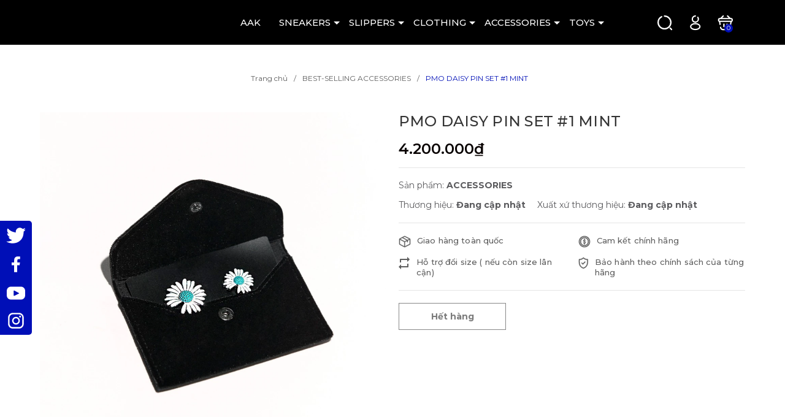

--- FILE ---
content_type: text/html; charset=utf-8
request_url: https://aak.vn/pmo-daisy-pin-set-1
body_size: 40018
content:
<!DOCTYPE html>
<html lang="vi">
	<head>
		<meta charset="UTF-8" />
		<meta name="viewport" content="width=device-width, initial-scale=1, maximum-scale=1">			
		<title>PMO DAISY PIN SET #1 MINT | ALL ABOUT KOREA</title>
		
		<meta name="keywords" content="PMO DAISY PIN SET #1 MINT, BEST-SELLING ACCESSORIES, PMO, ACCESSORIES, ALL ABOUT KOREA, aak.vn"/>		
		<link rel="canonical" href="https://aak.vn/pmo-daisy-pin-set-1"/>
		<link rel="dns-prefetch" href="https://aak.vn">
		<link rel="dns-prefetch" href="//bizweb.dktcdn.net/">
		<link rel="dns-prefetch" href="//www.google-analytics.com/">
		<link rel="dns-prefetch" href="//www.googletagmanager.com/">
		<link rel="amphtml" href="https://aak.vn/pmo-daisy-pin-set-1?view=amp" />
		<meta name='revisit-after' content='1 days' />
		<meta name="robots" content="noodp,index,follow" />
		<meta name="theme-color" content="#000fb7" />
		<link rel="icon" href="//bizweb.dktcdn.net/100/438/626/themes/860980/assets/favicon.png?1735632657452" type="image/x-icon" />
		<link rel="apple-touch-icon" href="//bizweb.dktcdn.net/100/438/626/themes/860980/assets/favicon.png?1735632657452">
		<meta property="og:type" content="product">
<meta property="og:title" content="PMO DAISY PIN SET #1 MINT">
<meta property="og:image" content="https://bizweb.dktcdn.net/thumb/medium/100/438/626/products/d5bd2875-c24e-423b-8c4e-b10087654f49.jpg?v=1636103792370">
<meta property="og:image:secure_url" content="https://bizweb.dktcdn.net/thumb/medium/100/438/626/products/d5bd2875-c24e-423b-8c4e-b10087654f49.jpg?v=1636103792370">
<meta property="og:availability" content="oos" />
<meta property="og:price:amount" content="4200000">
<meta property="og:price:currency" content="VND">
<meta property="og:description" content="">
<meta property="og:url" content="https://aak.vn/pmo-daisy-pin-set-1">
<meta property="og:site_name" content="ALL ABOUT KOREA">
		<link rel="preload" as='style' type="text/css" href="https://fonts.googleapis.com/css2?family=Montserrat:wght@300;400;500;600;700&family=Roboto:wght@300;400;500;700&display=swap">
		<link rel="preconnect" href="https://fonts.googleapis.com">
		<link rel="preconnect" href="https://fonts.gstatic.com" crossorigin>
		<link href="https://fonts.googleapis.com/css2?family=Montserrat:wght@300;400;500;600;700&family=Roboto:wght@300;400;500;700&display=swap" rel="stylesheet">
		<link rel="preload" as="style" type="text/css" href="//bizweb.dktcdn.net/100/438/626/themes/860980/assets/bootstrap.css?1735632657452" onload="this.rel='stylesheet'" />
		<link href="//bizweb.dktcdn.net/100/438/626/themes/860980/assets/bootstrap.css?1735632657452" rel="stylesheet" type="text/css" media="all" />
		<link rel="preload" as="style" type="text/css" href="//bizweb.dktcdn.net/100/438/626/themes/860980/assets/main.scss.css?1735632657452" onload="this.rel='stylesheet'" />
		<link href="//bizweb.dktcdn.net/100/438/626/themes/860980/assets/main.scss.css?1735632657452" rel="stylesheet" type="text/css" media="all" />
		
		<link rel="preload" as="style" type="text/css" href="//bizweb.dktcdn.net/100/438/626/themes/860980/assets/bread-crumb.scss.css?1735632657452" onload="this.rel='stylesheet'" />
		<link href="//bizweb.dktcdn.net/100/438/626/themes/860980/assets/bread-crumb.scss.css?1735632657452" rel="stylesheet" type="text/css" media="all" />
		
		
		<link rel="preload" as="style" type="text/css" href="//bizweb.dktcdn.net/100/438/626/themes/860980/assets/swiper.scss.css?1735632657452" onload="this.rel='stylesheet'" />
		<link href="//bizweb.dktcdn.net/100/438/626/themes/860980/assets/swiper.scss.css?1735632657452" rel="stylesheet" type="text/css" media="all" />
		
		

		
		
		
		
		
		<link rel="preload" as="style" type="text/css" href="//bizweb.dktcdn.net/100/438/626/themes/860980/assets/products.scss.css?1735632657452" />
		<link href="//bizweb.dktcdn.net/100/438/626/themes/860980/assets/products.scss.css?1735632657452" rel="stylesheet" type="text/css" media="all" />
		
		
		
		

		<script>
	var Bizweb = Bizweb || {};
	Bizweb.store = 'aakvn.mysapo.net';
	Bizweb.id = 438626;
	Bizweb.theme = {"id":860980,"name":"Claten","role":"main"};
	Bizweb.template = 'product';
	if(!Bizweb.fbEventId)  Bizweb.fbEventId = 'xxxxxxxx-xxxx-4xxx-yxxx-xxxxxxxxxxxx'.replace(/[xy]/g, function (c) {
	var r = Math.random() * 16 | 0, v = c == 'x' ? r : (r & 0x3 | 0x8);
				return v.toString(16);
			});		
</script>
<script>
	(function () {
		function asyncLoad() {
			var urls = ["https://popup.sapoapps.vn/api/genscript/script?store=aakvn.mysapo.net"];
			for (var i = 0; i < urls.length; i++) {
				var s = document.createElement('script');
				s.type = 'text/javascript';
				s.async = true;
				s.src = urls[i];
				var x = document.getElementsByTagName('script')[0];
				x.parentNode.insertBefore(s, x);
			}
		};
		window.attachEvent ? window.attachEvent('onload', asyncLoad) : window.addEventListener('load', asyncLoad, false);
	})();
</script>


<script>
	window.BizwebAnalytics = window.BizwebAnalytics || {};
	window.BizwebAnalytics.meta = window.BizwebAnalytics.meta || {};
	window.BizwebAnalytics.meta.currency = 'VND';
	window.BizwebAnalytics.tracking_url = '/s';

	var meta = {};
	
	meta.product = {"id": 23515686, "vendor": "", "name": "PMO DAISY PIN SET #1 MINT",
	"type": "ACCESSORIES", "price": 4200000 };
	
	
	for (var attr in meta) {
	window.BizwebAnalytics.meta[attr] = meta[attr];
	}
</script>

	
		<script src="/dist/js/stats.min.js?v=96f2ff2"></script>
	








<!-- Google One Tap -->
<script type="text/javascript">
	(function () {
		var iframe;
		if(window.innerWidth <= 800){
			setTimeout(init, 10000);
		} else {
			document.addEventListener('DOMContentLoaded', init);
		}
		function init() {
			if (document.cookie.indexOf('one-click-social-login-google-one-tap-shown') >= 0) {
                return;
            }
			iframe = document.createElement('iframe');
			iframe.id = "iframe-google-one-tap";
			iframe.src = 'https://store.mysapo.net/account/GoogleOneTap';
			iframe.setAttribute('allowtransparency', 'true');
			iframe.setAttribute('allow', 'identity-credentials-get');
			iframe.frameBorder = 0;
			iframe.height = '385px';
			window.addEventListener('message', handlePostMessage, false);
			document.body.appendChild(iframe); 
		}
		function handlePostMessage(e) {
			var eventName = e.data[0];
			var data = e.data[1];
			switch (eventName) {
				case 'setHeight':
					iframe.height = data;
					break;
				case 'setTop':
					if ((window.innerWidth <= 800)) {
						iframe.style = "z-index: 9999999; position: fixed; bottom: 0px; right: 0px;";
						iframe.width = '100%';
					}
					else {
						iframe.style = "z-index: 9999999; position: fixed; top: 0px; right: 0px;";
						iframe.width = '391px';
					}
					break;
				case 'setRedirect':
					location.href = data.url + '&ReturnUrl=' + location.href;
					break;
				case 'markClosedOneTap':
					var date = new Date();
					date.setTime(date.getTime() + (1*24*60*60*1000));
					document.cookie = "one-click-social-login-google-one-tap-shown=1; expires=" + date.toUTCString() + "; path=/";
					break;
			}
		}
	}())
</script>
<!-- End Google One Tap -->





		
		<script src="//bizweb.dktcdn.net/100/438/626/themes/860980/assets/jquery.js?1735632657452" type="text/javascript"></script>
		<script>
			$(document).ready(function ($) {
				awe_lazyloadImage();
			});
			function awe_lazyloadImage() {
				var ll = new LazyLoad({
					elements_selector: ".lazy",
					load_delay: 200,
					threshold: 0
				});
			} window.awe_lazyloadImage=awe_lazyloadImage;
		</script>
		<script>var ProductReviewsAppUtil=ProductReviewsAppUtil || {};ProductReviewsAppUtil.store={name: 'ALL ABOUT KOREA'};</script>
	</head>
	<body class="product">
		<div class="opacity_menu"></div>
		<div class="header">
	<div class="middle-header">
		<div class="container">
			<div class="row align-items-center">
				<div class="col-xl-3 col-lg-2 col-md-6 col-6 block-logo">
					<a href="/" class="logo">	
						<img src="//bizweb.dktcdn.net/100/438/626/themes/860980/assets/logo.png?1735632657452" alt="ALL ABOUT KOREA">	
					</a>
				</div>
				<div class="col-xl-7 col-lg-8 block-menu">
					<div class="close-menu d-lg-none d-block">
						<svg aria-hidden="true" focusable="false" data-prefix="fal" data-icon="times-circle" role="img" xmlns="http://www.w3.org/2000/svg" viewBox="0 0 512 512" class="svg-inline--fa fa-times-circle fa-w-16"><path fill="currentColor" d="M256 8C119 8 8 119 8 256s111 248 248 248 248-111 248-248S393 8 256 8zm0 464c-118.7 0-216-96.1-216-216 0-118.7 96.1-216 216-216 118.7 0 216 96.1 216 216 0 118.7-96.1 216-216 216zm94.8-285.3L281.5 256l69.3 69.3c4.7 4.7 4.7 12.3 0 17l-8.5 8.5c-4.7 4.7-12.3 4.7-17 0L256 281.5l-69.3 69.3c-4.7 4.7-12.3 4.7-17 0l-8.5-8.5c-4.7-4.7-4.7-12.3 0-17l69.3-69.3-69.3-69.3c-4.7-4.7-4.7-12.3 0-17l8.5-8.5c4.7-4.7 12.3-4.7 17 0l69.3 69.3 69.3-69.3c4.7-4.7 12.3-4.7 17 0l8.5 8.5c4.6 4.7 4.6 12.3 0 17z" class=""></path></svg>
					</div>
					<div class="heade_menunavs">
						<div class="wrap_main">
							<div class="bg-header-nav ">
								<nav class="header-nav">
									<ul class="item_big">
										
										
										
										
										
										
										<li class="nav-item ">				
											<a class="a-img" href="/" title="AAK">
												AAK
											</a>
										</li>
										
										
										
										
										
										
										
										<li class="nav-item  ">
											<a class="a-img caret-down" href="/sneaker-total" title="SNEAKERS">
												SNEAKERS
											</a>
											<i class="fa fa-caret-down"></i>
											
											<ul class="item_small">
												
												<li>
													<a class="" href="/nike-sneaker" title="NIKE">
														NIKE 
													</a>
													
													
												</li>
												
												<li>
													<a class="" href="/adidas-sneaker" title="ADIDAS">
														ADIDAS 
													</a>
													
													
												</li>
												
												<li>
													<a class="" href="/new-balance-sneaker" title="NEW BALANCE">
														NEW BALANCE 
													</a>
													
													
												</li>
												
												<li>
													<a class="" href="/vans-sneaker" title="VANS">
														VANS 
													</a>
													
													
												</li>
												
												<li>
													<a class="" href="/mlb-sneaker" title="MLB">
														MLB 
													</a>
													
													
												</li>
												
												<li>
													<a class="" href="/domba-sneaker" title="DOMBA">
														DOMBA 
													</a>
													
													
												</li>
												
												<li>
													<a class="" href="/fila-sneaker" title="FILA">
														FILA 
													</a>
													
													
												</li>
												
												<li>
													<a class="" href="/cat-sofa-sneaker" title="CAT&SOFA">
														CAT&SOFA 
													</a>
													
													
												</li>
												
												<li>
													<a class="" href="/puma-sneaker" title="PUMA">
														PUMA 
													</a>
													
													
												</li>
												
												<li>
													<a class="" href="/onitsuka" title="ONITSUKA">
														ONITSUKA 
													</a>
													
													
												</li>
												
											</ul>
											
										</li>
										
										
										
										
										
										
										
										<li class="nav-item  ">
											<a class="a-img caret-down" href="/slipper" title="SLIPPERS">
												SLIPPERS
											</a>
											<i class="fa fa-caret-down"></i>
											
											<ul class="item_small">
												
												<li>
													<a class="" href="/adidas-slippers" title="ADIDAS">
														ADIDAS 
													</a>
													
													
												</li>
												
												<li>
													<a class="" href="/nike-slippers" title="NIKE">
														NIKE 
													</a>
													
													
												</li>
												
												<li>
													<a class="" href="/mlb-slippers-3" title="MLB">
														MLB 
													</a>
													
													
												</li>
												
												<li>
													<a class="" href="/vans-slippers" title="VANS">
														VANS 
													</a>
													
													
												</li>
												
												<li>
													<a class="" href="/fila-slippers" title="FILA">
														FILA 
													</a>
													
													
												</li>
												
												<li>
													<a class="" href="/new-balance-slippers" title="NEW BALANCE">
														NEW BALANCE 
													</a>
													
													
												</li>
												
												<li>
													<a class="" href="/puma" title="PUMA">
														PUMA 
													</a>
													
													
												</li>
												
												<li>
													<a class="" href="/taw-toe-slipper" title="TAW&TOE">
														TAW&TOE 
													</a>
													
													
												</li>
												
											</ul>
											
										</li>
										
										
										
										
										
										
										
										<li class="nav-item  ">
											<a class="a-img caret-down" href="/tee-total" title="CLOTHING">
												CLOTHING
											</a>
											<i class="fa fa-caret-down"></i>
											
											<ul class="item_small">
												
												<li>
													<a class="" href="/jae-seong" title="JAE SEONG">
														JAE SEONG 
													</a>
													
													
												</li>
												
												<li>
													<a class="" href="/hoodie" title="HOODIE">
														HOODIE 
													</a>
													
													
												</li>
												
												<li>
													<a class="" href="/jacket" title="JACKET">
														JACKET 
													</a>
													
													
												</li>
												
												<li>
													<a class="" href="/supreme" title="SUPREME">
														SUPREME 
													</a>
													
													
												</li>
												
												<li>
													<a class="" href="/bape" title="BAPE">
														BAPE 
													</a>
													
													
												</li>
												
												<li>
													<a class="" href="/essential" title="ESSENTIAL">
														ESSENTIAL 
													</a>
													
													
												</li>
												
												<li>
													<a class="" href="/uniqlo" title="UNIQLO">
														UNIQLO 
													</a>
													
													
												</li>
												
												<li>
													<a class="" href="/adlv" title="ADLV">
														ADLV 
													</a>
													
													
												</li>
												
												<li>
													<a class="" href="/anti-social-social-club" title="ASSC">
														ASSC 
													</a>
													
													
												</li>
												
												<li>
													<a class="" href="/champion" title="CHAMPION">
														CHAMPION 
													</a>
													
													
												</li>
												
												<li>
													<a class="" href="/8seconds" title="8SECONDS">
														8SECONDS 
													</a>
													
													
												</li>
												
												<li>
													<a class="" href="/polham" title="POLHAM">
														POLHAM 
													</a>
													
													
												</li>
												
												<li>
													<a class="" href="/national-geographic" title="NATIONAL GEOGRAPHIC">
														NATIONAL GEOGRAPHIC 
													</a>
													
													
												</li>
												
												<li>
													<a class="" href="/unlimited" title="UNLIMITED">
														UNLIMITED 
													</a>
													
													
												</li>
												
											</ul>
											
										</li>
										
										
										
										
										
										
										
										<li class="nav-item  ">
											<a class="a-img caret-down" href="/accessories" title="ACCESSORIES">
												ACCESSORIES
											</a>
											<i class="fa fa-caret-down"></i>
											
											<ul class="item_small">
												
												<li>
													<a class="" href="/glasses" title="GLASSES">
														GLASSES 
													</a>
													
													
												</li>
												
											</ul>
											
										</li>
										
										
										
										
										
										
										
										<li class="nav-item  ">
											<a class="a-img caret-down" href="/toys-total" title="TOYS">
												TOYS
											</a>
											<i class="fa fa-caret-down"></i>
											
											<ul class="item_small">
												
												<li>
													<a class="" href="/popmart" title="POPMART">
														POPMART 
													</a>
													
													
												</li>
												
												<li>
													<a class="" href="/toyzeroplus" title="TOYZEROPLUS">
														TOYZEROPLUS 
													</a>
													
													
												</li>
												
												<li>
													<a class="" href="/cqtoys" title="CQTOYS">
														CQTOYS 
													</a>
													
													
												</li>
												
											</ul>
											
										</li>
										
										
									</ul>
								</nav>
							</div>
						</div>
					</div>
				</div>

				<div class="col-xl-2 col-lg-2 col-md-6 col-sm-12 col-6 header-right">
					<div class="header-page-link">
						<ul class="group-account">

							<li class="block-search">
								<div class="icon">
									<svg xmlns="http://www.w3.org/2000/svg" width="22" height="22" viewBox="0 0 22 22" fill="none">
										<path d="M10.133 1.06818C15.132 1.06818 19.2659 5.20205 19.2659 10.2011C19.2659 15.2002 15.132 19.3341 10.133 19.3341C5.13386 19.3341 1 15.2002 1 10.2011C1 6.64409 3.01888 3.56773 5.9991 2.02955" stroke="white" stroke-width="2" stroke-linecap="round" stroke-linejoin="round"/>
										<path d="M20.2273 20.2955L18.3046 18.3727" stroke="white" stroke-width="2" stroke-linecap="round" stroke-linejoin="round"/>
									</svg>
								</div>
								<div class="nd-header-search nd-searchs">
									<form action="/search" method="get" class="nd-header-search-form" role="search">
										<input type="text" name="query" class="search-auto form-control" placeholder="Tìm kiếm sản phẩm" autocomplete="off" />
										<input type="hidden" name="type" value="product" />
										<button class="btn btn-default" type="submit" aria-label="Tìm kiếm">
											<svg class="Icon Icon--search-desktop" viewBox="0 0 21 21">
												<g transform="translate(1 1)" stroke="currentColor" stroke-width="2" fill="none" fill-rule="evenodd" stroke-linecap="square">
													<path d="M18 18l-5.7096-5.7096"></path>
													<circle cx="7.2" cy="7.2" r="7.2"></circle>
												</g>
											</svg>
										</button>
									</form>
								</div>
							</li>
							<li class="user">
								<div class="icon">
									<a href="/account" title="Tài khoản của bạn" rel="nofollow">
										<svg xmlns="http://www.w3.org/2000/svg" width="17" height="24" viewBox="0 0 17 24" fill="none">
											<path d="M12.6705 3.13636C13.2046 3.88409 13.525 4.84545 13.525 5.80682C13.525 8.37046 11.4955 10.4 8.93186 10.5068C8.82504 10.5068 8.71823 10.5068 8.61142 10.5068C6.26142 10.4 4.33868 8.58409 4.12504 6.34091C3.80459 3.56364 6.04779 1.10682 8.82507 1" stroke="white" stroke-width="2" stroke-linecap="round" stroke-linejoin="round"/>
											<path d="M3.37732 14.4591C0.813681 16.1682 0.813681 19.0523 3.37732 20.7614C6.36823 22.6841 11.175 22.6841 14.0591 20.7614C16.6228 19.0523 16.6228 16.1682 14.0591 14.4591C11.175 12.5364 6.36823 12.5364 3.37732 14.4591Z" stroke="white" stroke-width="2" stroke-linecap="round" stroke-linejoin="round"/>
										</svg>
									</a>
								</div>
								<div class="drop-account">
									
									
									<a href="/account/login">Đăng nhập</a>
									<a href="/account/register">Đăng ký</a>
									
									
								</div>
							</li>
							<li class="cart-drop">
								<div class="icon">
									<a href="/cart" class="nd-header-cart" aria-label="Xem giỏ hàng" title="Giỏ hàng">
										<svg xmlns="http://www.w3.org/2000/svg" width="24" height="24" viewBox="0 0 24 24" fill="none">
											<path d="M8.89999 1L5.05457 4.84546" stroke="white" stroke-width="2" stroke-miterlimit="10" stroke-linecap="round" stroke-linejoin="round"/>
											<path d="M15.7364 1L19.5818 4.84547" stroke="white" stroke-width="2" stroke-miterlimit="10" stroke-linecap="round" stroke-linejoin="round"/>
											<path d="M1.63635 7.19548C1.63635 5.27275 2.70455 5.05911 3.98637 5.05911H20.65C21.9318 5.05911 23 5.27275 23 7.19548C23 9.54548 21.9318 9.33184 20.65 9.33184H3.98637C2.70455 9.33184 1.63635 9.54548 1.63635 7.19548Z" stroke="white" stroke-width="2"/>
											<path d="M9.96814 13.8182V17.6636" stroke="white" stroke-width="2" stroke-linecap="round"/>
											<path d="M14.8818 13.8182V17.6636" stroke="white" stroke-width="2" stroke-linecap="round"/>
											<path d="M4.73413 18.7318C5.05459 20.7614 5.90909 22.3636 8.9 22.3636H15.3091C18.6205 22.3636 19.1546 20.8682 19.475 18.9455L21.2909 9.54546" stroke="white" stroke-width="2" stroke-linecap="round"/>
											<path d="M3.23865 9.54546L3.98639 14.1387" stroke="white" stroke-width="2" stroke-linecap="round"/>
										</svg>

										<span class="count_item_pr">0</span>
									</a>
								</div>
								<div class="top-cart-content">					
									<ul id="cart-sidebar" class="mini-products-list count_li">
										<li class="list-item">
											<ul></ul>
										</li>
										<li class="action">
											<ul>
												<li class="li-fix-1">
													<div class="top-subtotal">
														Tổng tiền thanh toán: 
														<span class="price"></span>
													</div>
												</li>
												<li class="li-fix-2" style="">
													<div class="actions">
														<a href="/cart" class="btn btn-primary" title="Giỏ hàng">
															<span>Giỏ hàng</span>
														</a>
													</div>
												</li>
											</ul>
										</li>
									</ul>
								</div>
							</li>

							<li class="d-lg-none d-inline-block">
								<div class="category-action">
									<svg xmlns="http://www.w3.org/2000/svg" width="18" height="12" viewBox="0 0 18 12" fill="none">
										<path d="M6 2V0H18V2H6Z" fill="#F97E6C"/>
										<path d="M0 7H18V5H0V7Z" fill="#F97E6C"/>
										<path d="M6 12H18V10H6V12Z" fill="#F97E6C"/>
									</svg>	
								</div>
							</li>

						</ul>
					</div>
				</div>



			</div>
		</div>
	</div>

</div>
		






<section class="bread-crumb">
	<div class="container">
		<ul class="breadcrumb" itemscope itemtype="https://schema.org/BreadcrumbList">					
			<li class="home" itemprop="itemListElement" itemscope itemtype="https://schema.org/ListItem">
				<a itemprop="item" href="/" title="Trang chủ">
					<span itemprop="name">Trang chủ</span>
					<meta itemprop="position" content="1" />
				</a>
			</li>
			
			
			<li itemprop="itemListElement" itemscope itemtype="https://schema.org/ListItem">
				<a itemprop="item" href="/best-selling-accessories" title="BEST-SELLING ACCESSORIES">
					<span itemprop="name">BEST-SELLING ACCESSORIES</span>
					<meta itemprop="position" content="2" />
					
				</a>
			</li>
			
			<li itemprop="itemListElement" itemscope itemtype="https://schema.org/ListItem">
				<strong>
					<span itemprop="name">PMO DAISY PIN SET #1 MINT</span>
					<meta itemprop="position" content="3" />
				</strong>
			</li>
			
		</ul>
	</div>
</section>
<section class="container nd-product-page product product-margin" itemscope itemtype="http://schema.org/Product">	
	<meta itemprop="mpn" content="23515686" />
	<meta itemprop="image" content="https://bizweb.dktcdn.net/thumb/grande/100/438/626/products/d5bd2875-c24e-423b-8c4e-b10087654f49.jpg?v=1636103792370">
	<meta itemprop="description" content="">
	<meta itemprop="name" content="PMO DAISY PIN SET #1 MINT">
	<div class="nd-image-and-info-product">
		<div class="row">
			<div class="col-lg-6 col-md-6 col-12 nd-mobile-padding">
				<div class="product-image-block relative">

					
					<div class="swiper-container gallery-top">
						<div class="swiper-wrapper" id="lightgallery">
							
							<a class="swiper-slide" data-hash="0" href="//bizweb.dktcdn.net/thumb/1024x1024/100/438/626/products/d5bd2875-c24e-423b-8c4e-b10087654f49.jpg?v=1636103792370" title="Click để xem">
								<img height="600" width="600" src="https://bizweb.dktcdn.net/100/438/626/products/d5bd2875-c24e-423b-8c4e-b10087654f49.jpg?v=1636103792370" alt="PMO DAISY PIN SET #1 MINT" data-image="https://bizweb.dktcdn.net/100/438/626/products/d5bd2875-c24e-423b-8c4e-b10087654f49.jpg?v=1636103792370" class="img-responsive mx-auto d-block swiper-lazy" />
							</a>
							
						</div>
					</div>
					
					<div class="swiper-container gallery-thumbs">
						<div class="swiper-wrapper">
							
							<div class="swiper-slide" data-hash="0">
								<img height="80" width="80" src="//bizweb.dktcdn.net/thumb/medium/100/438/626/products/d5bd2875-c24e-423b-8c4e-b10087654f49.jpg?v=1636103792370" alt="PMO DAISY PIN SET #1 MINT" data-image="//bizweb.dktcdn.net/thumb/medium/100/438/626/products/d5bd2875-c24e-423b-8c4e-b10087654f49.jpg?v=1636103792370" class="swiper-lazy" />
							</div>
							
						</div>
						<div class="swiper-button-next">
							<svg xmlns="http://www.w3.org/2000/svg" width="8" height="14" viewBox="0 0 8 14" fill="none">
								<path d="M1.70181 13.0104L7.71222 7.00003L1.70181 0.989624L0.2876 2.40384L4.88379 7.00003L0.287598 11.5962L1.70181 13.0104Z" fill="#343434"/>
							</svg>
						</div>
						<div class="swiper-button-prev">
							<svg xmlns="http://www.w3.org/2000/svg" width="8" height="14" viewBox="0 0 8 14" fill="none">
								<path d="M6.29801 0.989624L0.287598 7.00003L6.298 13.0104L7.71222 11.5962L3.11602 7.00003L7.71222 2.40384L6.29801 0.989624Z" fill="#333333"/>
							</svg>
						</div>
					</div>
					
					
				</div>

			</div>
			<div class="col-lg-6 col-md-6 col-12 details-pro">
				<div class="nd-info-product">
					
					
					
					<h1 class="title-head">PMO DAISY PIN SET #1 MINT</h1>

					<div itemprop="offers" itemscope="" itemtype="http://schema.org/Offer">
						<link itemprop="url" href="https://aak.vn/pmo-daisy-pin-set-1" />
						<meta itemprop="priceValidUntil" content="2030-11-05" />
						<div itemprop="seller" itemtype="http://schema.org/Organization" itemscope>
							<meta itemprop="name" content="ALL ABOUT KOREA" />
						</div>
						
<div class="inventory_quantity d-none">
	
	
	<span class="a-stock a0"><link itemprop="availability" href="http://schema.org/OutOfStock" />Hết hàng</span>
	
	
</div>
						<div class="price-box clearfix">
							
							<div class="special-price">
								<span class="price product-price">4.200.000₫</span>
								<meta itemprop="price" content="4200000">
								<meta itemprop="priceCurrency" content="VND">
							</div>
							
						</div>
					</div>



					<div class="form-product nd-form-product">
						<form enctype="multipart/form-data" id="add-to-cart-form" data-cart-form action="/cart/add" method="post" class="wishItem">
							<div class="form-product">
								
								<div class="box-variant clearfix  d-none ">
									
									<input type="hidden" id="one_variant" name="variantId" value="53469186" />
									
								</div>

								



								
								<div class="product_type">
									<div class="sku-product"><span class="fnew">Sản phẩm: <strong>ACCESSORIES</strong></span></div>
								</div>
								

								<div class="vendor-xuatxu">
									
									<div class="sku-product"  id="vendor"><span class="fnew">Thương hiệu: <strong>Đang cập nhật</strong></span></div>
									


									
									
									
									<div class="sku-product">
										<span class="fnew">Xuất xứ thương hiệu: <strong>Đang cập nhật</strong></span>
									</div>
									

								</div>

								
								<div class="service-product">
									
									
									
									
									
									<div class="item">
										<div class="icon">
											<img src="//bizweb.dktcdn.net/100/438/626/themes/860980/assets/icon_service_product_1.svg?1735632657452" alt="Giao hàng toàn quốc"/>
										</div>
										<div class="info">
											<h3>
												Giao hàng toàn quốc
											</h3>
										</div>
									</div>
									
									
									
									
									
									
									<div class="item">
										<div class="icon">
											<img src="//bizweb.dktcdn.net/100/438/626/themes/860980/assets/icon_service_product_2.svg?1735632657452" alt="Cam kết chính hãng"/>
										</div>
										<div class="info">
											<h3>
												Cam kết chính hãng
											</h3>
										</div>
									</div>
									
									
									
									
									
									
									<div class="item">
										<div class="icon">
											<img src="//bizweb.dktcdn.net/100/438/626/themes/860980/assets/icon_service_product_3.svg?1735632657452" alt="Hỗ trợ đổi size ( nếu còn size lân cận)"/>
										</div>
										<div class="info">
											<h3>
												Hỗ trợ đổi size ( nếu còn size lân cận)
											</h3>
										</div>
									</div>
									
									
									
									
									
									
									<div class="item">
										<div class="icon">
											<img src="//bizweb.dktcdn.net/100/438/626/themes/860980/assets/icon_service_product_4.svg?1735632657452" alt="Bảo hành theo chính sách của từng hãng"/>
										</div>
										<div class="info">
											<h3>
												Bảo hành theo chính sách của từng hãng
											</h3>
										</div>
									</div>
									
									
								</div>
								

								


								<div class="form-groups clearfix from-action-addcart ">
									<div class="qty-ant clearfix custom-btn-number d-none">
										<label class="d-none">Số lượng:</label>
										<div class="custom custom-btn-numbers clearfix input_number_product">		
											<button onclick="var result = document.getElementById('qty'); var qty = result.value; if( !isNaN(qty) & qty > 1 ) result.value--;return false;" class="btn-minus btn-cts" type="button">–</button>
											<input aria-label="Số lượng" type="text" class="qty input-text" id="qty" name="quantity" size="4" value="1" maxlength="3" onkeypress="if ( isNaN(this.value + String.fromCharCode(event.keyCode) )) return false;" onchange="if(this.value == 0)this.value=1;" />
											<button onclick="var result = document.getElementById('qty'); var qty = result.value; if( !isNaN(qty)) result.value++;return false;" class="btn-plus btn-cts" type="button">+</button>
										</div>

										<div class="vd">
											
											<span class="vend_c">Hết hàng</span>
											
										</div>

									</div>
									<div class="btn-mua">
										
										<button class="btn btn-lg btn-style btn-style-active btn-cart btn-soldout" disabled="disabled">Hết hàng</button>
										
									</div>
								</div>

							</div>
						</form>
					</div>



					
				</div>
			</div>
		</div>
		<div class="clearfix"></div>
		<div class="nd-product-tab">
			<ul class="nav nav-tabs" id="myTab" role="tablist">
				<li class="nav-item" role="presentation">
					<a class="nav-link active" id="home-tab" data-toggle="tab" href="#home" role="tab" aria-controls="home" aria-selected="true" title="Thông tin sản phẩm">Thông tin sản phẩm</a>
				</li>

				
				<li class="nav-item" role="presentation">
					<a class="nav-link" id="tab-2" data-toggle="tab" href="#tab2" role="tab" aria-controls="tab2" aria-selected="false" title="Chính sách vận chuyển">Chính sách vận chuyển</a>
				</li>
				
				
				<li class="nav-item" role="presentation">
					<a class="nav-link" id="tab-3" data-toggle="tab" href="#tab3" role="tab" aria-controls="tab3" aria-selected="false" title="Đổi trả & Bảo hành">Đổi trả & Bảo hành</a>
				</li>
				
				
				<li class="nav-item" role="presentation">
					<a class="nav-link" id="tab-4" data-toggle="tab" href="#tab4" role="tab" aria-controls="tab4" aria-selected="false" title="Hình thức thanh toán">Hình thức thanh toán</a>
				</li>
				
			</ul>
			<div class="tab-content" id="myTabContent">
				<div class="tab-pane fade show active" id="home" role="tabpanel" aria-labelledby="home-tab">
					
					
					<div class="alert alert-success alert-dismissible fade in show margin-bottom-0" role="alert">
						<button type="button" class="close" data-dismiss="alert" aria-label="Close"><span aria-hidden="true">×</span></button>
						Nội dung đang cập nhật.	
					</div>
					
				</div>


				
				<div class="tab-pane fade" id="tab2" role="tabpanel" aria-labelledby="tab-2">
					
					
					<p style="text-align: center;"><span style="font-size:20px;"><strong>VẬN CHUYỂN HÀNG HÓA TOÀN QUỐC</strong></span></p>
<p><strong>1. KHU VỰC THÀNH PHỐ HỒ CHÍ MINH.</strong></p>
<p>-<strong> Miễn phí vận chuyển</strong> đối với&nbsp;đơn hàng thanh toán trước (áp dụng đơn nội thành TP.HCM).</p>
<p>- <strong>Giao hàng ngay trong ngày</strong> qua các đơn vị đối tác như Grab, Be, Ahamove.</p>
<p>- Thời gian giao hàng từ <strong>1-2 ngày</strong> đối với đơn hàng COD sử dụng đối tác vận chuyển GHN, J&amp;T, NINJVAN, GHTK,...</p>
<p>- Với các đơn hàng cần gấp, khoảng cách địa lý xa, AAK sẽ thông báo trực tiếp với quý khách 1 khoảng phụ phí trước khi vận chuyển.</p>
<p><strong>2. KHU VỰC NGOẠI THÀNH / TỈNH KHÁC.</strong></p>
<p>- AAK hỗ trợ <strong>50% phí vận chuyển</strong> đối với đơn thanh toán trước.</p>
<p>- Thời gian giao hàng từ <strong>2-4 ngày</strong> hoặc hơn tùy khu vực.</p>
<p>- Giao hàng qua các đơn vị đối tác như GIAO HÀNG NHANH (GHN), J&amp;T, GIAO HÀNG TIẾT KIỆM, NINJAVAN,...</p>
<p>- Trách nhiệm của đối tác vận chuyển: Đơn vị vận chuyển sẽ chịu trách nhiệm về thời gian giao hàng và tình trạng hàng hóa khi đến tay quý khách. Trường hợp xảy ra sự cố do lỗi của đơn vị vận chuyển&nbsp;</p>
<p>3. CHÍNH SÁCH CHUNG.</p>
<p>- Quý khách được<strong> KIỂM HÀNG</strong>&nbsp;trước khi nhận nhưng không được thử sản phẩm. Mọi vấn đề phát sinh vui lòng liên hệ<em> hotline: 0901.42.8806</em> để được AAK hỗ trợ ngay.&nbsp;&nbsp;</p>
<p>- Hình thức thanh toán: theo thỏa thuận phương thức thanh toán giữa các bên.<br />
<em>Lưu ý:</em></p>
<p><em>. Nếu quý khách không thể có mặt để nhận hàng khi vận chuyển giao đến. Đơn vị vận chuyển đối tác sẽ liên lạc lại với quý khách để sắp xếp thời gian giao hàng khác hoặc hướng dẫn quý khách đến nhận hàng tại bưu cục địa phương.</em></p>
<p><em>. Nếu AAK&nbsp;không thể liên hệ với quý khách từ 03 (ba) lần trở lên, AAK xin phép được hoàn hàng và hủy đơn.&nbsp;</em></p>
<p><em>. Trường hợp muốn thay đổi địa chỉ nhận hàng , Quý khách cần liên hệ với AAK ngay để kịp thời thay đổi lộ trình cho đơn vị vận chuyển.</em></p>
<p><em><strong><span style="font-size:18px;">Mọi hỗ trợ xin liên hệ&nbsp;hotline: 0901.42.8806</span></strong></em></p>
<p>&nbsp;</p>
<p>&nbsp;</p>
<p>&nbsp;</p>
<p>&nbsp;</p>
<p>&nbsp;</p>
<p>&nbsp;</p>
<p>&nbsp;</p>
<p>&nbsp;</p>
					
				</div>
				
				
				<div class="tab-pane fade" id="tab3" role="tabpanel" aria-labelledby="tab-3">
					
					
					<p><strong><span style="font-size:16px;">&nbsp;CHÍNH SÁCH KIỂM HÀNG</span></strong></p>
<p>- Khi quý khách nhận hàng và kiểm tra kĩ sản phẩm trước khi nhận ( quý khách nên quay video lại trong quá trình nhận và mở hộp hàng).</p>
<p>- Lưu ý khi kiểm hàng quý khách không được THỬ HÀNG. Mọi thắc mắc về sản phẩm Quý khách vui lòng liên hệ với AAK qua hotline để được hỗ trợ nhanh nhất.</p>
<p>- Nếu phát sinh những vấn đề ngoài ý muốn từ phí Quý Khách như : địa chỉ không chính xác, khách hàng muốn hẹn lại lịch giao hàng,.. Trường hợp bất khả kháng như tai nạn giao thông, AAK sẽ luôn hỗ trợ và đảm bảo quyền lợi cho Quý Khách hàng.&nbsp;</p>
<p><em><strong>Mọi hỗ trợ xin liên hệ&nbsp;hotline: 0901.42.8806</strong></em></p>
					

				</div>
				

				
				<div class="tab-pane fade" id="tab4" role="tabpanel" aria-labelledby="tab-4">
					
					
					<p><span style="font-size:16px;"><strong>CHÍNH SÁCH THANH TOÁN</strong></span>&nbsp;</p>
<p><strong>1. Tiền mặt (COD)&nbsp;</strong></p>
<p>- Quý khách sẽ thanh toán bằng tiền mặt trực tiếp cho bưu tá giao hàng. Hoặc thanh toán tiền mặt trực tiếp tại quầy nếu khách mua hàng trực tiếp.</p>
<p><strong>2. Thanh toán Chuyển Khoản:</strong></p>
<p>- AAK hỗ trợ chuyển khoản trực tiếp qua mã QR nếu khách mua hàng trực tiếp tại quầy. Hoặc thanh toán đơn hàng của mình qua tài khoản ngân hàng:&nbsp;</p>
<p style="margin-left: 40px;">Tên TK: LÊ THANH BÌNH</p>
<p style="margin-left: 40px;">Số TK: 20158888888</p>
<p style="margin-left: 40px;">Ngân hàng: TPBANK</p>
<p><strong>3. Quẹt thẻ:</strong></p>
<p>- AAK hỗ trợ thanh toán quẹt thẻ khi mua hàng trực tiếp tại quầy. Hình thức quẹt thẻ hỗ trợ các loại thẻ: VISA, ATM, Apple Pay,...</p>
					

				</div>
				


			</div>
		</div>

	</div>



</section>






					

<div class="nd-similar-product">
	<div class="container">
		<div class="block-title">
			<h2>
				<a href="/best-selling-accessories" title="Sản phẩm tương tự">
					Sản phẩm tương tự
				</a>
			</h2>
		</div>
		<div class="product-slide">
			<div class="block-product-swiper">
				<div class="nd-similar-product-swiper swiper-container">
					<div class="swiper-wrapper">
						
						
						<div class="swiper-slide">
							<div class="item_product_main">
								











<form action="/cart/add" method="post" class="variants wishItem" data-cart-form data-id="product-actions-26123080" enctype="multipart/form-data">
	<div class="product-block-item">
		
		
		
		<div class="product-action">
			
			<a href="/pmo-sock-natural-4" data-handle="pmo-sock-natural-4" class="action btn_view quick-view" title="Xem nhanh">
				<svg xmlns="http://www.w3.org/2000/svg" width="18" height="15" viewBox="0 0 18 15" fill="none">
					<path d="M6.84397 9.45017C6.54519 9.00201 6.39581 8.47915 6.39581 7.95629C6.39581 6.46242 7.59091 5.26733 9.08479 5.26733C10.5787 5.26733 11.7738 6.46242 11.7738 7.95629C11.7738 9.45017 10.5787 10.6453 9.08479 10.6453" stroke="#F97E6C" stroke-width="1.5" stroke-linecap="round" stroke-linejoin="round"/>
					<path d="M13.1928 3.10129C11.923 2.20496 10.5038 1.68213 9.00995 1.68213C6.39566 1.68213 3.93076 3.25066 2.2128 5.93964C1.54056 6.98536 1.54056 8.77802 2.2128 9.82373C3.93076 12.5127 6.39566 14.0813 9.00995 14.0813C11.6242 14.0813 14.0891 12.5127 15.8071 9.82373C16.4793 8.77802 16.4793 6.98536 15.8071 5.93964" stroke="#F97E6C" stroke-width="1.5" stroke-linecap="round" stroke-linejoin="round"/>
				</svg>
			</a>
			
			<div class="action-cart group-buttons d-flex align-items-center justify-content-center">
				
				
				<input class="hidden" type="hidden" name="variantId" value="65412324" />
				<button class="cart-button btn-options" title="Tùy chọn" type="button" onclick="window.location.href='/pmo-sock-natural-4'" >
					<svg aria-hidden="true" focusable="false" width="35" height="35" data-prefix="fal" data-icon="cog" role="img" xmlns="http://www.w3.org/2000/svg" viewBox="0 0 512 512" class="svg-inline--fa fa-cog fa-w-16"><path fill="currentColor" d="M482.696 299.276l-32.61-18.827a195.168 195.168 0 0 0 0-48.899l32.61-18.827c9.576-5.528 14.195-16.902 11.046-27.501-11.214-37.749-31.175-71.728-57.535-99.595-7.634-8.07-19.817-9.836-29.437-4.282l-32.562 18.798a194.125 194.125 0 0 0-42.339-24.48V38.049c0-11.13-7.652-20.804-18.484-23.367-37.644-8.909-77.118-8.91-114.77 0-10.831 2.563-18.484 12.236-18.484 23.367v37.614a194.101 194.101 0 0 0-42.339 24.48L105.23 81.345c-9.621-5.554-21.804-3.788-29.437 4.282-26.36 27.867-46.321 61.847-57.535 99.595-3.149 10.599 1.47 21.972 11.046 27.501l32.61 18.827a195.168 195.168 0 0 0 0 48.899l-32.61 18.827c-9.576 5.528-14.195 16.902-11.046 27.501 11.214 37.748 31.175 71.728 57.535 99.595 7.634 8.07 19.817 9.836 29.437 4.283l32.562-18.798a194.08 194.08 0 0 0 42.339 24.479v37.614c0 11.13 7.652 20.804 18.484 23.367 37.645 8.909 77.118 8.91 114.77 0 10.831-2.563 18.484-12.236 18.484-23.367v-37.614a194.138 194.138 0 0 0 42.339-24.479l32.562 18.798c9.62 5.554 21.803 3.788 29.437-4.283 26.36-27.867 46.321-61.847 57.535-99.595 3.149-10.599-1.47-21.972-11.046-27.501zm-65.479 100.461l-46.309-26.74c-26.988 23.071-36.559 28.876-71.039 41.059v53.479a217.145 217.145 0 0 1-87.738 0v-53.479c-33.621-11.879-43.355-17.395-71.039-41.059l-46.309 26.74c-19.71-22.09-34.689-47.989-43.929-75.958l46.329-26.74c-6.535-35.417-6.538-46.644 0-82.079l-46.329-26.74c9.24-27.969 24.22-53.869 43.929-75.969l46.309 26.76c27.377-23.434 37.063-29.065 71.039-41.069V44.464a216.79 216.79 0 0 1 87.738 0v53.479c33.978 12.005 43.665 17.637 71.039 41.069l46.309-26.76c19.709 22.099 34.689 47.999 43.929 75.969l-46.329 26.74c6.536 35.426 6.538 46.644 0 82.079l46.329 26.74c-9.24 27.968-24.219 53.868-43.929 75.957zM256 160c-52.935 0-96 43.065-96 96s43.065 96 96 96 96-43.065 96-96-43.065-96-96-96zm0 160c-35.29 0-64-28.71-64-64s28.71-64 64-64 64 28.71 64 64-28.71 64-64 64z" class=""></path></svg>	
				</button>
				
				
			</div>
		</div>
		<a href="/pmo-sock-natural-4" title="PMO SOCK NATURAL #4" class="product-transition">
			<img class="product-thumbnail lazy" src="[data-uri]" data-src="//bizweb.dktcdn.net/thumb/large/100/438/626/products/2cb6a47e-1a3f-4752-be5c-59ad05fe1044.jpg?v=1654523687687" alt="PMO SOCK NATURAL #4" />
			
		</a>
		<div class="product-info">
			<a href="/pmo-sock-natural-4" title="PMO SOCK NATURAL #4" class="item-product-name">PMO SOCK NATURAL #4</a>
			<div class="product__price">
				
				
				<span class="price">1.900.000₫</span>
				
				
			</div>
		</div>

	</div>
</form>
							</div>
						</div>
						
						
						
						<div class="swiper-slide">
							<div class="item_product_main">
								











<form action="/cart/add" method="post" class="variants wishItem" data-cart-form data-id="product-actions-26123071" enctype="multipart/form-data">
	<div class="product-block-item">
		
		
		
		<div class="product-action">
			
			<a href="/pmo-clover-brooch-1" data-handle="pmo-clover-brooch-1" class="action btn_view quick-view" title="Xem nhanh">
				<svg xmlns="http://www.w3.org/2000/svg" width="18" height="15" viewBox="0 0 18 15" fill="none">
					<path d="M6.84397 9.45017C6.54519 9.00201 6.39581 8.47915 6.39581 7.95629C6.39581 6.46242 7.59091 5.26733 9.08479 5.26733C10.5787 5.26733 11.7738 6.46242 11.7738 7.95629C11.7738 9.45017 10.5787 10.6453 9.08479 10.6453" stroke="#F97E6C" stroke-width="1.5" stroke-linecap="round" stroke-linejoin="round"/>
					<path d="M13.1928 3.10129C11.923 2.20496 10.5038 1.68213 9.00995 1.68213C6.39566 1.68213 3.93076 3.25066 2.2128 5.93964C1.54056 6.98536 1.54056 8.77802 2.2128 9.82373C3.93076 12.5127 6.39566 14.0813 9.00995 14.0813C11.6242 14.0813 14.0891 12.5127 15.8071 9.82373C16.4793 8.77802 16.4793 6.98536 15.8071 5.93964" stroke="#F97E6C" stroke-width="1.5" stroke-linecap="round" stroke-linejoin="round"/>
				</svg>
			</a>
			
			<div class="action-cart group-buttons d-flex align-items-center justify-content-center">
				
				
				<input class="hidden" type="hidden" name="variantId" value="65412311" />
				<button class="cart-button btn-options" title="Tùy chọn" type="button" onclick="window.location.href='/pmo-clover-brooch-1'" >
					<svg aria-hidden="true" focusable="false" width="35" height="35" data-prefix="fal" data-icon="cog" role="img" xmlns="http://www.w3.org/2000/svg" viewBox="0 0 512 512" class="svg-inline--fa fa-cog fa-w-16"><path fill="currentColor" d="M482.696 299.276l-32.61-18.827a195.168 195.168 0 0 0 0-48.899l32.61-18.827c9.576-5.528 14.195-16.902 11.046-27.501-11.214-37.749-31.175-71.728-57.535-99.595-7.634-8.07-19.817-9.836-29.437-4.282l-32.562 18.798a194.125 194.125 0 0 0-42.339-24.48V38.049c0-11.13-7.652-20.804-18.484-23.367-37.644-8.909-77.118-8.91-114.77 0-10.831 2.563-18.484 12.236-18.484 23.367v37.614a194.101 194.101 0 0 0-42.339 24.48L105.23 81.345c-9.621-5.554-21.804-3.788-29.437 4.282-26.36 27.867-46.321 61.847-57.535 99.595-3.149 10.599 1.47 21.972 11.046 27.501l32.61 18.827a195.168 195.168 0 0 0 0 48.899l-32.61 18.827c-9.576 5.528-14.195 16.902-11.046 27.501 11.214 37.748 31.175 71.728 57.535 99.595 7.634 8.07 19.817 9.836 29.437 4.283l32.562-18.798a194.08 194.08 0 0 0 42.339 24.479v37.614c0 11.13 7.652 20.804 18.484 23.367 37.645 8.909 77.118 8.91 114.77 0 10.831-2.563 18.484-12.236 18.484-23.367v-37.614a194.138 194.138 0 0 0 42.339-24.479l32.562 18.798c9.62 5.554 21.803 3.788 29.437-4.283 26.36-27.867 46.321-61.847 57.535-99.595 3.149-10.599-1.47-21.972-11.046-27.501zm-65.479 100.461l-46.309-26.74c-26.988 23.071-36.559 28.876-71.039 41.059v53.479a217.145 217.145 0 0 1-87.738 0v-53.479c-33.621-11.879-43.355-17.395-71.039-41.059l-46.309 26.74c-19.71-22.09-34.689-47.989-43.929-75.958l46.329-26.74c-6.535-35.417-6.538-46.644 0-82.079l-46.329-26.74c9.24-27.969 24.22-53.869 43.929-75.969l46.309 26.76c27.377-23.434 37.063-29.065 71.039-41.069V44.464a216.79 216.79 0 0 1 87.738 0v53.479c33.978 12.005 43.665 17.637 71.039 41.069l46.309-26.76c19.709 22.099 34.689 47.999 43.929 75.969l-46.329 26.74c6.536 35.426 6.538 46.644 0 82.079l46.329 26.74c-9.24 27.968-24.219 53.868-43.929 75.957zM256 160c-52.935 0-96 43.065-96 96s43.065 96 96 96 96-43.065 96-96-43.065-96-96-96zm0 160c-35.29 0-64-28.71-64-64s28.71-64 64-64 64 28.71 64 64-28.71 64-64 64z" class=""></path></svg>	
				</button>
				
				
			</div>
		</div>
		<a href="/pmo-clover-brooch-1" title="PMO CLOVER BROOCH #1" class="product-transition">
			<img class="product-thumbnail lazy" src="[data-uri]" data-src="//bizweb.dktcdn.net/thumb/large/100/438/626/products/1d263576-3505-4845-9a36-eb3b17445fd5.jpg?v=1654523734707" alt="PMO CLOVER BROOCH #1" />
			
		</a>
		<div class="product-info">
			<a href="/pmo-clover-brooch-1" title="PMO CLOVER BROOCH #1" class="item-product-name">PMO CLOVER BROOCH #1</a>
			<div class="product__price">
				
				
				<span class="price">3.100.000₫</span>
				
				
			</div>
		</div>

	</div>
</form>
							</div>
						</div>
						
						
						
						<div class="swiper-slide">
							<div class="item_product_main">
								









<form action="/cart/add" method="post" class="variants wishItem" data-cart-form data-id="product-actions-24576240" enctype="multipart/form-data">
	<div class="product-block-item">
		
		
		
		<div class="product-action">
			
			<a href="/pmo-card-holder-1" data-handle="pmo-card-holder-1" class="action btn_view quick-view" title="Xem nhanh">
				<svg xmlns="http://www.w3.org/2000/svg" width="18" height="15" viewBox="0 0 18 15" fill="none">
					<path d="M6.84397 9.45017C6.54519 9.00201 6.39581 8.47915 6.39581 7.95629C6.39581 6.46242 7.59091 5.26733 9.08479 5.26733C10.5787 5.26733 11.7738 6.46242 11.7738 7.95629C11.7738 9.45017 10.5787 10.6453 9.08479 10.6453" stroke="#F97E6C" stroke-width="1.5" stroke-linecap="round" stroke-linejoin="round"/>
					<path d="M13.1928 3.10129C11.923 2.20496 10.5038 1.68213 9.00995 1.68213C6.39566 1.68213 3.93076 3.25066 2.2128 5.93964C1.54056 6.98536 1.54056 8.77802 2.2128 9.82373C3.93076 12.5127 6.39566 14.0813 9.00995 14.0813C11.6242 14.0813 14.0891 12.5127 15.8071 9.82373C16.4793 8.77802 16.4793 6.98536 15.8071 5.93964" stroke="#F97E6C" stroke-width="1.5" stroke-linecap="round" stroke-linejoin="round"/>
				</svg>
			</a>
			
			<div class="action-cart group-buttons d-flex align-items-center justify-content-center">
				
				
				
				
			</div>
		</div>
		<a href="/pmo-card-holder-1" title="PMO card holder #1" class="product-transition">
			<img class="product-thumbnail lazy" src="[data-uri]" data-src="//bizweb.dktcdn.net/thumb/large/100/438/626/products/703729b2-09d5-4305-ae08-67b3dfd9cc6f.jpg?v=1646469499357" alt="PMO card holder #1" />
			
		</a>
		<div class="product-info">
			<a href="/pmo-card-holder-1" title="PMO card holder #1" class="item-product-name">PMO card holder #1</a>
			<div class="product__price">
				
				
				<span class="price">6.200.000₫</span>
				
				
			</div>
		</div>

	</div>
</form>
							</div>
						</div>
						
						
						
						<div class="swiper-slide">
							<div class="item_product_main">
								









<form action="/cart/add" method="post" class="variants wishItem" data-cart-form data-id="product-actions-24576236" enctype="multipart/form-data">
	<div class="product-block-item">
		
		
		
		<div class="product-action">
			
			<a href="/pmo-ball-cap-1" data-handle="pmo-ball-cap-1" class="action btn_view quick-view" title="Xem nhanh">
				<svg xmlns="http://www.w3.org/2000/svg" width="18" height="15" viewBox="0 0 18 15" fill="none">
					<path d="M6.84397 9.45017C6.54519 9.00201 6.39581 8.47915 6.39581 7.95629C6.39581 6.46242 7.59091 5.26733 9.08479 5.26733C10.5787 5.26733 11.7738 6.46242 11.7738 7.95629C11.7738 9.45017 10.5787 10.6453 9.08479 10.6453" stroke="#F97E6C" stroke-width="1.5" stroke-linecap="round" stroke-linejoin="round"/>
					<path d="M13.1928 3.10129C11.923 2.20496 10.5038 1.68213 9.00995 1.68213C6.39566 1.68213 3.93076 3.25066 2.2128 5.93964C1.54056 6.98536 1.54056 8.77802 2.2128 9.82373C3.93076 12.5127 6.39566 14.0813 9.00995 14.0813C11.6242 14.0813 14.0891 12.5127 15.8071 9.82373C16.4793 8.77802 16.4793 6.98536 15.8071 5.93964" stroke="#F97E6C" stroke-width="1.5" stroke-linecap="round" stroke-linejoin="round"/>
				</svg>
			</a>
			
			<div class="action-cart group-buttons d-flex align-items-center justify-content-center">
				
				
				
				
			</div>
		</div>
		<a href="/pmo-ball-cap-1" title="PMO Ball Cap #1" class="product-transition">
			<img class="product-thumbnail lazy" src="[data-uri]" data-src="//bizweb.dktcdn.net/thumb/large/100/438/626/products/9c8bbd2a-2051-411c-9332-ceb4d2b3cdb1.jpg?v=1646469525693" alt="PMO Ball Cap #1" />
			
		</a>
		<div class="product-info">
			<a href="/pmo-ball-cap-1" title="PMO Ball Cap #1" class="item-product-name">PMO Ball Cap #1</a>
			<div class="product__price">
				
				
				<span class="price">5.500.000₫</span>
				
				
			</div>
		</div>

	</div>
</form>
							</div>
						</div>
						
						
						
						<div class="swiper-slide">
							<div class="item_product_main">
								











<form action="/cart/add" method="post" class="variants wishItem" data-cart-form data-id="product-actions-24234900" enctype="multipart/form-data">
	<div class="product-block-item">
		
		
		
		<div class="product-action">
			
			<a href="/pmo-key-holder-1-white-pmoac043wtfr-pmoac043rdfr" data-handle="pmo-key-holder-1-white-pmoac043wtfr-pmoac043rdfr" class="action btn_view quick-view" title="Xem nhanh">
				<svg xmlns="http://www.w3.org/2000/svg" width="18" height="15" viewBox="0 0 18 15" fill="none">
					<path d="M6.84397 9.45017C6.54519 9.00201 6.39581 8.47915 6.39581 7.95629C6.39581 6.46242 7.59091 5.26733 9.08479 5.26733C10.5787 5.26733 11.7738 6.46242 11.7738 7.95629C11.7738 9.45017 10.5787 10.6453 9.08479 10.6453" stroke="#F97E6C" stroke-width="1.5" stroke-linecap="round" stroke-linejoin="round"/>
					<path d="M13.1928 3.10129C11.923 2.20496 10.5038 1.68213 9.00995 1.68213C6.39566 1.68213 3.93076 3.25066 2.2128 5.93964C1.54056 6.98536 1.54056 8.77802 2.2128 9.82373C3.93076 12.5127 6.39566 14.0813 9.00995 14.0813C11.6242 14.0813 14.0891 12.5127 15.8071 9.82373C16.4793 8.77802 16.4793 6.98536 15.8071 5.93964" stroke="#F97E6C" stroke-width="1.5" stroke-linecap="round" stroke-linejoin="round"/>
				</svg>
			</a>
			
			<div class="action-cart group-buttons d-flex align-items-center justify-content-center">
				
				
				<input class="hidden" type="hidden" name="variantId" value="57340686" />
				<button class="cart-button btn-options" title="Tùy chọn" type="button" onclick="window.location.href='/pmo-key-holder-1-white-pmoac043wtfr-pmoac043rdfr'" >
					<svg aria-hidden="true" focusable="false" width="35" height="35" data-prefix="fal" data-icon="cog" role="img" xmlns="http://www.w3.org/2000/svg" viewBox="0 0 512 512" class="svg-inline--fa fa-cog fa-w-16"><path fill="currentColor" d="M482.696 299.276l-32.61-18.827a195.168 195.168 0 0 0 0-48.899l32.61-18.827c9.576-5.528 14.195-16.902 11.046-27.501-11.214-37.749-31.175-71.728-57.535-99.595-7.634-8.07-19.817-9.836-29.437-4.282l-32.562 18.798a194.125 194.125 0 0 0-42.339-24.48V38.049c0-11.13-7.652-20.804-18.484-23.367-37.644-8.909-77.118-8.91-114.77 0-10.831 2.563-18.484 12.236-18.484 23.367v37.614a194.101 194.101 0 0 0-42.339 24.48L105.23 81.345c-9.621-5.554-21.804-3.788-29.437 4.282-26.36 27.867-46.321 61.847-57.535 99.595-3.149 10.599 1.47 21.972 11.046 27.501l32.61 18.827a195.168 195.168 0 0 0 0 48.899l-32.61 18.827c-9.576 5.528-14.195 16.902-11.046 27.501 11.214 37.748 31.175 71.728 57.535 99.595 7.634 8.07 19.817 9.836 29.437 4.283l32.562-18.798a194.08 194.08 0 0 0 42.339 24.479v37.614c0 11.13 7.652 20.804 18.484 23.367 37.645 8.909 77.118 8.91 114.77 0 10.831-2.563 18.484-12.236 18.484-23.367v-37.614a194.138 194.138 0 0 0 42.339-24.479l32.562 18.798c9.62 5.554 21.803 3.788 29.437-4.283 26.36-27.867 46.321-61.847 57.535-99.595 3.149-10.599-1.47-21.972-11.046-27.501zm-65.479 100.461l-46.309-26.74c-26.988 23.071-36.559 28.876-71.039 41.059v53.479a217.145 217.145 0 0 1-87.738 0v-53.479c-33.621-11.879-43.355-17.395-71.039-41.059l-46.309 26.74c-19.71-22.09-34.689-47.989-43.929-75.958l46.329-26.74c-6.535-35.417-6.538-46.644 0-82.079l-46.329-26.74c9.24-27.969 24.22-53.869 43.929-75.969l46.309 26.76c27.377-23.434 37.063-29.065 71.039-41.069V44.464a216.79 216.79 0 0 1 87.738 0v53.479c33.978 12.005 43.665 17.637 71.039 41.069l46.309-26.76c19.709 22.099 34.689 47.999 43.929 75.969l-46.329 26.74c6.536 35.426 6.538 46.644 0 82.079l46.329 26.74c-9.24 27.968-24.219 53.868-43.929 75.957zM256 160c-52.935 0-96 43.065-96 96s43.065 96 96 96 96-43.065 96-96-43.065-96-96-96zm0 160c-35.29 0-64-28.71-64-64s28.71-64 64-64 64 28.71 64 64-28.71 64-64 64z" class=""></path></svg>	
				</button>
				
				
			</div>
		</div>
		<a href="/pmo-key-holder-1-white-pmoac043wtfr-pmoac043rdfr" title="PMO KEY HOLDER #1" class="product-transition">
			<img class="product-thumbnail lazy" src="[data-uri]" data-src="//bizweb.dktcdn.net/thumb/large/100/438/626/products/tai-xuong.png?v=1656568711883" alt="PMO KEY HOLDER #1" />
			
		</a>
		<div class="product-info">
			<a href="/pmo-key-holder-1-white-pmoac043wtfr-pmoac043rdfr" title="PMO KEY HOLDER #1" class="item-product-name">PMO KEY HOLDER #1</a>
			<div class="product__price">
				
				
				<span class="price">3.500.000₫</span>
				
				
			</div>
		</div>

	</div>
</form>
							</div>
						</div>
						
						
					</div>
					<div class="swiper-button-next"></div>
					<div class="swiper-button-prev"></div>
				</div>
			</div>
		</div>
	</div>
</div>
					



<div class="section-recenview-product">
	<div class="container">
		<div class="section_prd_feature swiper_related recent-page-viewed">
			<div class="block-title">
				<h2>
					<span>Sản phẩm đã xem</span>
				</h2>
			</div>
			<div class="product-slide">
				<div class="block-product-swiper">
					<div class="products product_related recent-viewed  swiper-container">
						<div class="swiper-wrapper">
						</div>
						<div class="swiper-button-next"></div>
						<div class="swiper-button-prev"></div>
					</div>
				</div>
			</div>
		</div>
	</div>
</div>

<script>
	if(localStorage.last_viewed_products != undefined){
		jQuery('.recent-page-viewed').removeClass('d-none');
		var last_viewd_pro_array = JSON.parse(localStorage.last_viewed_products);
		var recentview_promises = [];
		var size_pro_review = last_viewd_pro_array.length;
		if ( size_pro_review >= 14 ) {
			size_pro_review = 14;
		} else {
			size_pro_review = last_viewd_pro_array.length;
		}
		if (size_pro_review < 1 ) {
			jQuery('.recent-page-viewed').addClass('d-none');
		}else{
			jQuery('.recent-page-viewed').removeClass('d-none');
		}
		if (size_pro_review > 0 ) {
			for (i = 0; i < size_pro_review; i++){
				var alias_product = last_viewd_pro_array[i];
				if (!!alias_product.alias){
					var promise = new Promise(function(resolve, reject) {
						$.ajax({
							url:'/' + alias_product.alias + '?view=viewed',
							success: function(product){
								resolve(product);
							},
							error: function(err){
								resolve('');
							}
						})
					});
					recentview_promises.push(promise);	
				}
			}
			Promise.all(recentview_promises).then(function(values) {
				$.each(values, function(i, v){
					$('.recent-viewed .swiper-wrapper').append(v);
				});
				setTimeout(function () {
					var swiper = new Swiper('.recent-viewed', {
						slidesPerView: 4,
						spaceBetween: 0,
						slidesPerGroup: 2,
						slideToClickedSlide: false,
						navigation: {
							nextEl: '.recent-viewed .swiper-button-next',
							prevEl: '.recent-viewed .swiper-button-prev',
						},
						breakpoints: {
							300: {
								slidesPerView: 2,
								spaceBetween: 7
							},
							500: {
								slidesPerView: 2,
								spaceBetween: 7
							},
							640: {
								slidesPerView: 2,
								spaceBetween: 15
							},
							768: {
								slidesPerView: 3,
								spaceBetween: 15
							},
							1024: {
								slidesPerView: 4,
								spaceBetween: 20
							},
							1200: {
								slidesPerView: 4,
								spaceBetween: 0
							}
						}
					});
					awe_lazyloadImage();
				}, 500);
				setTimeout(function(){
					$('.item_product_main.viewed').each(function(){
						var thumbset = $(this).find('.image_thumb');
						thumbset.css({'height':thumbset.width()+'px'});
					})
				},800);
			});
		}
	}else{
		jQuery('.recent-page-viewed').addClass('d-none');
	}
</script>

<script>
	
	var variantsize = false;
	var alias = "pmo-daisy-pin-set-1";
	var getLimit = 10;
	var productOptionsSize = 1;
	var selectCallback = function(variant, selector){
		if (variant){
			var form = jQuery('#' + selector.domIdPrefix).closest('form');
			for(var i=0,length=variant.options.length; i<length; i++){
				var radioButton = form.find('.swatch[data-option-index="' + i + '"] :radio[value="' + variant.options[i] +'"]');
				if (radioButton.size()){
					radioButton.get(0).checked = true;
				}
			};
		};
		var addToCart = jQuery('.nd-product-page .form-product .btn-cart'),
			btnNow = jQuery('.nd-product-page  .form-product .btn-buy-now'),
			form = jQuery('.nd-product-page  .form-product .form-groups'),
			productPrice = jQuery('.nd-product-page  .details-pro .special-price .product-price'),
			qty = jQuery('.nd-product-page  .vd .vend_c'),
			comparePrice = jQuery('.nd-product-page  .details-pro .old-price .product-price-old'),
			comparePriceText = jQuery('.nd-product-page  .details-pro .old-price'),
			savePrice = jQuery('.nd-product-page  .details-pro .save-price .product-price-save'),
			savePriceText = jQuery('.nd-product-page  .details-pro .save-price'),
			qtyBtn = jQuery('.nd-product-page .form-product .form-groups .custom-btn-number'),
			BtnSold = jQuery('.nd-product-page .form-product .form-groups .btn-mua'),
			product_sku = jQuery('.nd-product-page .details-pro .sku-product .variant-sku');
		if (variant && variant.sku != "" && variant.sku != null){
			product_sku.html("Mã sản phẩm: <strong>" + variant.sku + "</strong>");
		} else {
			product_sku.html('Mã sản phẩm: <strong>Đang cập nhật</strong>');
		};
		if (variant && variant.available) {
			if(variant.inventory_management == "bizweb"){
				if (variant.inventory_quantity > 0) {
					qty.html('Còn lại ' + variant.inventory_quantity + ' sản phẩm trong kho' );
				} else {
					if (variant.inventory_policy == 'continue'){
						qty.html('Tạm hết hàng, vẫn có thể đặt hàng');
					}else{
						qty.html('Hết hàng');
					}
				}
			}else{
				qty.html('Còn hàng');
			}
			addToCart.html('thêm vào giỏ hàng').removeAttr('disabled');
			BtnSold.removeClass('btnsold');
			qtyBtn.removeClass('d-none');
			if(variant.price == 0){
				productPrice.html('Liên hệ');
				comparePrice.hide();
				savePrice.hide();
				comparePriceText.hide();
				savePriceText.hide();
				form.addClass('d-none');
			}else{
				form.removeClass('d-none');	
				btnNow.removeAttr('disabled').removeClass('d-none');
				productPrice.html(Bizweb.formatMoney(variant.price, "{{amount_no_decimals_with_comma_separator}}₫"));
													 addToCart.html('Thêm vào giỏ hàng');
								  if ( variant.compare_at_price > variant.price ) {
					comparePrice.html(Bizweb.formatMoney(variant.compare_at_price, "{{amount_no_decimals_with_comma_separator}}₫")).show();
														 savePrice.html(Bizweb.formatMoney(variant.compare_at_price - variant.price, "{{amount_no_decimals_with_comma_separator}}₫") + ' <span>so với giá thị trường</span>').show();
														 comparePriceText.show();
									  savePriceText.show();
				}else {
					comparePrice.hide();   
					savePrice.hide();
					comparePriceText.hide();
					savePriceText.hide();
				}       										
			};
		}else{	
			btnNow.attr('disabled', 'disabled').addClass('d-none');
			qty.html('<span class="a-stock a-stock-out"><strong>Hết hàng</strong></span>');
			addToCart.html('Hết hàng').attr('disabled', 'disabled');
			BtnSold.addClass('btnsold');
			qtyBtn.addClass('d-none');
			if(variant){
				if(variant.price != 0){
					form.removeClass('d-none');
					productPrice.html(Bizweb.formatMoney(variant.price, "{{amount_no_decimals_with_comma_separator}}₫"));
														 if ( variant.compare_at_price > variant.price ) {
									  comparePrice.html(Bizweb.formatMoney(variant.compare_at_price, "{{amount_no_decimals_with_comma_separator}}₫")).show();
									  savePrice.html(Bizweb.formatMoney(variant.compare_at_price - variant.price, "{{amount_no_decimals_with_comma_separator}}₫") + ' <span>so với giá thị trường</span>').show();
									  comparePriceText.show();
					savePriceText.show();
				} else {
					comparePrice.hide();  
					savePrice.hide();
					comparePriceText.hide();
					savePriceText.hide();
				}     
			}else{
				productPrice.html('Liên hệ');
				comparePrice.hide();
				savePrice.hide();
				comparePriceText.hide();
				savePriceText.hide();
				form.addClass('d-none');};
		}else{
			productPrice.html('Liên hệ');
			comparePrice.hide();
			savePrice.hide();
			comparePriceText.hide();
			savePriceText.hide();
			form.addClass('d-none');
		};
	}
	/*begin variant image*/
	if (variant && variant.image) {  
		var originalImage = jQuery(".gallery-thumbs img");
		var stickoriginalImage = jQuery(".nd-product-news img");
		var newImage = variant.image;
		var element = originalImage[0];
		Bizweb.Image.switchImage(newImage, element, function (newImageSizedSrc, newImage, element) {
			$('.gallery-thumbs .swiper-slide').each(function(){
				var $this = $(this);
				var imgThis = $this.find('img').attr('data-image');
				if(newImageSizedSrc.split("?")[0] == imgThis.split("?")[0]){
					var pst = $this.attr('data-hash');
					galleryTop.slideTo(pst, 1000,false);
				}
				jQuery(stickoriginalImage).attr('src', newImageSizedSrc);
			});
		});
	}
	/*end of variant image*/
	};
	jQuery(function($) {
		
		
		$('.selector-wrapper:eq(0)').prepend('<label>COLOR</label>');
											 
											  
		$('.selector-wrapper').css({
			'text-align':'left',
			'margin-bottom':'15px'
		});
	});
	jQuery('.swatch :radio').change(function() {
		var optionIndex = jQuery(this).closest('.swatch').attr('data-option-index');
		var optionValue = jQuery(this).val();
		jQuery(this)
			.closest('form')
			.find('.single-option-selector')
			.eq(optionIndex)
			.val(optionValue)
			.trigger('change');
	});

	$(document).on('click', '.btn-buy-now', function(){
		var _variantID = $('#product-selectors').val();
		var _Qty = parseInt($('.input_number_product #qty').text());;
		if(_variantID == null){
			_variantID = $('#one_variant').val();
		}
		jQuery.ajax({
			type: "POST",
			url: "/cart/add.js",
			data: "quantity=" + _Qty + "&VariantId=" + _variantID,
			dataType: "json",
			success: function(e) {
				window.location = '/checkout';
			},
			error: function(e, t) {
				Bizweb.onError(e, t);
			}
		});
	});

	
	$(document).ready(function ($){
		var getLimit = 20;
		var product = {"id":23515686,"name":"PMO DAISY PIN SET #1 MINT","alias":"pmo-daisy-pin-set-1","vendor":null,"type":"ACCESSORIES","content":"","summary":null,"template_layout":null,"available":false,"tags":[],"price":4200000.0000,"price_min":4200000.0000,"price_max":4200000.0000,"price_varies":false,"compare_at_price":0,"compare_at_price_min":0,"compare_at_price_max":0,"compare_at_price_varies":false,"variants":[{"id":53469186,"barcode":"PVN3918","sku":"PVN3918","unit":null,"title":"Mint","options":["Mint"],"option1":"Mint","option2":null,"option3":null,"available":false,"taxable":false,"price":4200000.0000,"compare_at_price":null,"inventory_management":"bizweb","inventory_policy":"deny","inventory_quantity":0,"weight_unit":"g","weight":300,"requires_shipping":true,"image":{"src":"https://bizweb.dktcdn.net/100/438/626/products/d5bd2875-c24e-423b-8c4e-b10087654f49.jpg?v=1636103792370"}}],"featured_image":{"src":"https://bizweb.dktcdn.net/100/438/626/products/d5bd2875-c24e-423b-8c4e-b10087654f49.jpg?v=1636103792370"},"images":[{"src":"https://bizweb.dktcdn.net/100/438/626/products/d5bd2875-c24e-423b-8c4e-b10087654f49.jpg?v=1636103792370"}],"options":["COLOR"],"created_on":"2021-11-01T17:15:34","modified_on":"2023-04-14T19:40:49","published_on":"2022-05-12T11:33:37"};
		var alias_pro = 'pmo-daisy-pin-set-1';
		var array_list = [product];
		var list_viewed_pro_old = localStorage.getItem('last_viewed_products');
		var last_viewed_pro_new = "";
		if(list_viewed_pro_old == null || list_viewed_pro_old == '')
			last_viewed_pro_new = array_list;
		else{
			var list_viewed_pro_old = JSON.parse(localStorage.last_viewed_products);
			list_viewed_pro_old.splice(20, 1);
			for (i = 0; i < list_viewed_pro_old.length; i++) {
				if ( list_viewed_pro_old[i].alias == alias_pro ) {
					list_viewed_pro_old.splice(i,1);
					break;
				}
			}
			list_viewed_pro_old.unshift(array_list[0]);
			last_viewed_pro_new = list_viewed_pro_old;
		}
		localStorage.setItem('last_viewed_products',JSON.stringify(last_viewed_pro_new));
		var last_viewd_pro_array = JSON.parse(localStorage.last_viewed_products);
		var recentview_promises = [];
		var size_pro_review = last_viewd_pro_array.length;
		if ( size_pro_review >= 20 ) {
			size_pro_review = 20;
		} else {
			size_pro_review = last_viewd_pro_array.length;
		}
	});
	
</script>

		<link href="//bizweb.dktcdn.net/100/438/626/themes/860980/assets/bpr-products-module.css?1735632657452" rel="stylesheet" type="text/css" media="all" />
<div class="sapo-product-reviews-module"></div>
		<section class="section_malchip">
	<div class="container">
		<div class="row align-items-center">
			<div class="col-lg-6 col-12 block-title">
				<h2>
					Nhận thông tin khuyến mãi từ chúng tôi
				</h2>
			</div>
			<div class="col-lg-6 col-12 mail_footer subscribe">
				
				
				
				<form action="//facebook.us7.list-manage.com/subscribe/post?u=97ba6d3ba28239250923925a8&id=4ef3a755a8" method="post" id="mc-embedded-subscribe-form" name="mc-embedded-subscribe-form" target="_blank">
					<input type="email" class="form-control" value="" placeholder="Nhập email của bạn tại" name="EMAIL" id="mail">
					<span class="input-group-append subscribe">
						<button class="btn btn-default" type="submit" aria-label="Đăng ký ngay" name="subscribe">Gửi</button>
					</span>
				</form>
			</div>
		</div>
	</div>
</section>












<div class="footer ">
	<div class="first-footer d-flex">
		<div class="container ">
			<div class="row">

				<div class="col-xl-5 col-lg-4 col-md-12 col-12 mr-991 col-contact-footer">
					<div class="logo-footer">
						<a href="/">
							<img class="lazy"  width="220" height="29" src="[data-uri]" 
								 data-src="//bizweb.dktcdn.net/100/438/626/themes/860980/assets/logo_footer.png?1735632657452" 
								 alt="PMO DAISY PIN SET #1 MINT" />
						</a>
					</div>
					<ul>
						<li>
							<svg xmlns="http://www.w3.org/2000/svg" width="36" height="36" viewBox="0 0 36 36" fill="none">
								<rect width="36" height="36" fill="#F97E6C"/>
								<g clip-path="url(#clip_ad_f)">
									<path d="M18.0001 8.4707C13.9044 8.4707 10.5884 11.8057 10.5884 15.9249C10.5884 21.1417 14.6217 25.3759 18.0001 27.5295C21.3786 25.3759 25.4119 21.1417 25.4119 15.9249C25.4119 11.8057 22.0958 8.4707 18.0001 8.4707ZM18.0001 19.5108C16.0251 19.5108 14.4346 17.9008 14.4346 15.9249C14.4346 13.9489 16.0355 12.3389 18.0001 12.3389C19.9648 12.3389 21.5657 13.9489 21.5657 15.9249C21.5657 17.9008 19.9752 19.5108 18.0001 19.5108Z" fill="white"/>
								</g>
								<defs>
									<clipPath id="clip_ad_f">
										<rect width="14.8235" height="19.0588" fill="white" transform="translate(10.5884 8.4707)"/>
									</clipPath>
								</defs>
							</svg>
							, TP Hồ Chí Minh</li>

						<li>
							<svg xmlns="http://www.w3.org/2000/svg" width="36" height="36" viewBox="0 0 36 36" fill="none">
								<rect width="36" height="36" fill="#F97E6C"/>
								<g clip-path="url(#clip_t_f)">
									<path d="M18.0001 8.4707C12.7454 8.4707 8.4707 12.7454 8.4707 18.0001C8.4707 23.2548 12.7454 27.5295 18.0001 27.5295C23.2548 27.5295 27.5295 23.2548 27.5295 18.0001C27.5295 12.7454 23.2548 8.4707 18.0001 8.4707ZM22.5322 22.9291C22.3773 23.084 22.174 23.1619 21.9708 23.1619C21.7675 23.1619 21.564 23.084 21.4093 22.9291L17.4387 18.9586C17.2894 18.8102 17.206 18.6084 17.206 18.3972V13.2354C17.206 12.7963 17.5617 12.4413 18.0001 12.4413C18.4385 12.4413 18.7942 12.7963 18.7942 13.2354V18.0685L22.5322 21.8063C22.8426 22.1169 22.8426 22.6187 22.5322 22.9291Z" fill="white"/>
								</g>
								<defs>
									<clipPath id="clip_t_f">
										<rect width="19.0588" height="19.0588" fill="white" transform="translate(8.4707 8.4707)"/>
									</clipPath>
								</defs>
							</svg>
							OPEN: 09-22H
						</li>
						<li>
							<svg xmlns="http://www.w3.org/2000/svg" width="36" height="36" viewBox="0 0 36 36" fill="none">
								<rect width="36" height="36" fill="#F97E6C"/>
								<path fill-rule="evenodd" clip-rule="evenodd" d="M15.2145 16.99C15.4027 16.7084 15.5853 16.433 15.7735 16.1514C16.418 15.1844 16.3952 15.4965 15.9503 14.4132C15.5681 13.489 15.1803 12.5709 14.7981 11.6467C14.4388 10.7898 14.4787 10.6429 13.4805 10.594C13.1097 10.5695 12.7561 10.6246 12.4994 10.7776C11.6552 11.2917 10.8966 12.5709 10.6685 13.6665C9.68168 20.1665 18.0094 27.8784 24.8998 27.5173C25.8695 27.4194 26.7935 26.5686 27.1985 25.5281C27.324 25.1548 27.4038 24.7631 27.4552 24.3652C27.6206 23.1105 27.5864 23.3737 26.5425 22.8106C25.6984 22.3577 24.8542 21.8987 24.0043 21.4457C23.1943 21.005 23.3826 20.8949 22.8065 21.5804C22.4243 22.0333 22.0478 22.4801 21.6657 22.933C21.158 23.5328 21.3177 23.5084 20.5819 23.2207C18.3346 22.3516 16.0701 20.595 15.0719 18.0549C14.8209 17.4062 14.8495 17.5408 15.2145 16.99Z" fill="white"/>
							</svg>
							<strong>Hotline</strong> 
							<a class="fone" href="tel:0901428806">0901428806</a></li>

					</ul>
				</div>

				<div class="col-xl-2 col-lg-2 col-md-4 col-12 footer-click">
					<h4>
						<span>
							HỘ KINH DOANH AAK 
							<i class="fa" aria-hidden="true">
								<img src="//bizweb.dktcdn.net/100/438/626/themes/860980/assets/icon-down.svg?1735632657452" alt="ALL ABOUT KOREA"/>
							</i>
						</span>
					</h4>
					<div class="footer-menu toggle-mn">
						
						<a href="/ma-so-thue" title="MST: 8806779763" rel="nofollow">MST: 8806779763</a>
						
						<a href="/ma-so-thue" title="Giấy phép ĐKKD số 41A8051677 do Phòng Tài chính – Kế hoạch UBND thành phố Hồ Chí Minh cấp ngày 16/02/2023" rel="nofollow">Giấy phép ĐKKD số 41A8051677 do Phòng Tài chính – Kế hoạch UBND thành phố Hồ Chí Minh cấp ngày 16/02/2023</a>
						
					</div>

				</div>

				<div class="col-xl-2 col-lg-3  col-md-4 col-12 footer-click">
					<h4>
						<span>
							Hỗ trợ 
							<i class="fa" aria-hidden="true">
								<img src="//bizweb.dktcdn.net/100/438/626/themes/860980/assets/icon-down.svg?1735632657452" alt="ALL ABOUT KOREA"/>
							</i>
						</span>
					</h4>
					<div class="footer-menu toggle-mn">
						
						<a href="/chinh-sach-doi-tra" title="Chính sách kiểm hàng" rel="nofollow">Chính sách kiểm hàng</a>
						
						<a href="/chinh-sach-van-chuyen" title="Chính sách vận chuyển" rel="nofollow">Chính sách vận chuyển</a>
						
						<a href="/chinh-sach-doi-tra-hang" title="Chính sách đổi trả hàng" rel="nofollow">Chính sách đổi trả hàng</a>
						
					</div>
					<a href="http://online.gov.vn/Home/WebDetails/113227">
						<img alt="bct" title='bct' src="https://bizweb.dktcdn.net/100/438/626/themes/860980/assets/logosalenoti_-1.png?1709548168126"/>
					</a>
				</div>
				<div class="col-xl-3 col-lg-3 col-md-4 col-12 footer-click">
					<h4>
						<span>
							FOLLOW AAK 
							<i class="fa" aria-hidden="true">
								<img src="//bizweb.dktcdn.net/100/438/626/themes/860980/assets/icon-down.svg?1735632657452" alt="ALL ABOUT KOREA"/>
							</i>
						</span>
					</h4>


					<div class="footer-menu toggle-mn">
						
						<a href="/chinh-sach-doi-tra" title="Chính sách kiểm hàng" rel="nofollow">Chính sách kiểm hàng</a>
						
						<a href="/chinh-sach-van-chuyen" title="Chính sách vận chuyển" rel="nofollow">Chính sách vận chuyển</a>
						
						<a href="/chinh-sach-doi-tra-hang" title="Chính sách đổi trả hàng" rel="nofollow">Chính sách đổi trả hàng</a>
						
					</div>

					<div class="social-footer">
						<div class="social-buttons">
							
							<a href="https://www.youtube.com/channel/UCblucCNTJT3UezxlecbBeNA" class="social-button youtube" title="Theo dõi trên Youtube">
								<svg xmlns="http://www.w3.org/2000/svg" width="41" height="40" viewBox="0 0 41 40" fill="none">
									<rect y="0.000488281" width="40.0333" height="39.9917" fill="#F97E6C"/>
									<path d="M29.607 16.1986C29.377 15.3406 28.702 14.6636 27.845 14.4326C26.279 14.0026 20.014 13.9956 20.014 13.9956C20.014 13.9956 13.75 13.9886 12.183 14.3996C11.343 14.6286 10.649 15.3206 10.417 16.1776C10.004 17.7436 10 20.9916 10 20.9916C10 20.9916 9.996 24.2556 10.406 25.8056C10.636 26.6626 11.311 27.3396 12.169 27.5706C13.751 28.0006 19.999 28.0076 19.999 28.0076C19.999 28.0076 26.264 28.0146 27.83 27.6046C28.686 27.3746 29.364 26.6986 29.597 25.8416C30.011 24.2766 30.014 21.0296 30.014 21.0296C30.014 21.0296 30.034 17.7646 29.607 16.1986ZM18.01 24.0006L18.015 18.0006L23.222 21.0056L18.01 24.0006Z" fill="white"/>
								</svg>
							</a>
							
							
							<a href="https://www.facebook.com/allaboutkorea.vietnam" class="social-button facebook" title="Theo dõi trên Facebook">
								<svg xmlns="http://www.w3.org/2000/svg" width="41" height="40" viewBox="0 0 41 40" fill="none">
									<rect x="0.0751953" width="40.0333" height="39.9917" fill="#F97E6C"/>
									<path d="M23.6002 11.2515L21.1667 11.2476C18.4328 11.2476 16.666 13.0583 16.666 15.861V17.9881H14.2193C14.0079 17.9881 13.8367 18.1593 13.8367 18.3705V21.4525C13.8367 21.6637 14.0081 21.8347 14.2193 21.8347H16.666V29.6114C16.666 29.8226 16.8372 29.9937 17.0487 29.9937H20.241C20.4524 29.9937 20.6236 29.8224 20.6236 29.6114V21.8347H23.4844C23.6958 21.8347 23.867 21.6637 23.867 21.4525L23.8682 18.3705C23.8682 18.2691 23.8278 18.172 23.7562 18.1002C23.6845 18.0285 23.5869 17.9881 23.4854 17.9881H20.6236V16.1849C20.6236 15.3183 20.8303 14.8783 21.9605 14.8783L23.5998 14.8777C23.811 14.8777 23.9822 14.7065 23.9822 14.4955V11.6337C23.9822 11.4229 23.8112 11.2518 23.6002 11.2515Z" fill="white"/>
								</svg>
							</a>
							
							
							
							<a href="https://www.instagram.com/allaboutkorea.vietnam/" class="social-button google" title="Theo dõi trên Instagram">
								<svg xmlns="http://www.w3.org/2000/svg" width="41" height="40" viewBox="0 0 41 40" fill="none">
									<rect x="0.0375977" width="40.0333" height="39.9917" fill="#F97E6C"/>
									<path d="M20.053 14.2183C16.8578 14.2183 14.2694 16.8053 14.2694 19.9959C14.2694 23.1877 16.8578 25.7747 20.053 25.7747C23.2456 25.7747 25.8365 23.1877 25.8365 19.9959C25.8365 16.8053 23.2456 14.2183 20.053 14.2183ZM20.053 23.7501C17.9775 23.7501 16.2948 22.0692 16.2948 19.9971C16.2948 17.9238 17.9775 16.2441 20.053 16.2441C22.1284 16.2441 23.8086 17.9238 23.8086 19.9971C23.8086 22.0692 22.1284 23.7501 20.053 23.7501Z" fill="white"/>
									<path d="M26.0667 15.3531C26.8115 15.3531 27.4153 14.7499 27.4153 14.0058C27.4153 13.2618 26.8115 12.6586 26.0667 12.6586C25.3219 12.6586 24.7181 13.2618 24.7181 14.0058C24.7181 14.7499 25.3219 15.3531 26.0667 15.3531Z" fill="white"/>
									<path d="M30.7293 12.6361C30.1426 11.1252 28.9479 9.93041 27.4354 9.34678C26.5609 9.01809 25.6364 8.84188 24.7006 8.82188C23.4958 8.76939 23.1143 8.75439 20.0592 8.75439C17.0042 8.75439 16.6126 8.75439 15.4179 8.82188C14.4846 8.84063 13.5601 9.01684 12.6856 9.34678C11.1718 9.93041 9.97709 11.1252 9.39161 12.6361C9.06258 13.5109 8.88619 14.4333 8.86742 15.3681C8.81363 16.5703 8.79736 16.9515 8.79736 20.0046C8.79736 23.0565 8.79736 23.4452 8.86742 24.6412C8.88619 25.576 9.06258 26.4983 9.39161 27.3744C9.97834 28.8841 11.1731 30.0789 12.6868 30.6637C13.5576 31.0037 14.4821 31.1961 15.4204 31.2261C16.6251 31.2786 17.0067 31.2949 20.0617 31.2949C23.1168 31.2949 23.5083 31.2949 24.7031 31.2261C25.6376 31.2074 26.5621 31.0299 27.4379 30.7025C28.9504 30.1164 30.1451 28.9228 30.7318 27.4119C31.0609 26.5371 31.2373 25.6148 31.256 24.6799C31.3098 23.4777 31.3261 23.0965 31.3261 20.0434C31.3261 16.9902 31.3261 16.6028 31.256 15.4068C31.2398 14.4595 31.0646 13.5209 30.7293 12.6361ZM29.2056 24.5487C29.1968 25.2686 29.0667 25.9822 28.8165 26.6583C28.4349 27.6418 27.658 28.4192 26.6747 28.7966C26.0054 29.0453 25.2998 29.1753 24.5855 29.1853C23.397 29.2403 23.0617 29.254 20.0142 29.254C16.9642 29.254 16.6526 29.254 15.4416 29.1853C14.7298 29.1765 14.0217 29.0453 13.3537 28.7966C12.3666 28.4204 11.5847 27.6431 11.2031 26.6583C10.9579 25.9909 10.8253 25.2848 10.814 24.5725C10.7602 23.3852 10.7477 23.0503 10.7477 20.0059C10.7477 16.9602 10.7477 16.6491 10.814 15.4381C10.8228 14.7182 10.9529 14.0058 11.2031 13.3297C11.5847 12.3437 12.3666 11.5676 13.3537 11.1902C14.0217 10.9427 14.7298 10.8115 15.4416 10.8015C16.6314 10.7477 16.9654 10.7327 20.0142 10.7327C23.063 10.7327 23.3757 10.7327 24.5855 10.8015C25.2998 10.8102 26.0054 10.9415 26.6747 11.1902C27.658 11.5688 28.4349 12.3462 28.8165 13.3297C29.0617 13.9971 29.1943 14.7032 29.2056 15.4156C29.2594 16.6041 29.2731 16.9377 29.2731 19.9834C29.2731 23.0278 29.2731 23.3552 29.2193 24.55H29.2056V24.5487Z" fill="white"/>
								</svg>
							</a>
							
							

						</div>
					</div>


				</div>
			</div>
		</div>
	</div>

	<div class="copyright d-flex">
		<div class="container">
			<div class="inner">
				<div id="copyright">
					<div class="wsp">
						ALL ABOUT KOREA
						<span class="d-sm-inline-block d-none"> | </span>
						<span class="opacity1">
							Cung cấp bởi 
							 <a href="javascript:;" rel="noopener">Sapo</a> 
						</span>
					</div>
				</div>
			</div>
			
			<a href="#"  class="backtop d-none"  title="Lên đầu trang"><i class="fa fa-angle-up" aria-hidden="true"></i></a>
			
		</div>
	</div>
</div>

		<div class="backdrop__body-backdrop___1rvky"></div>
		


		
		<link rel="preload" as="script" href="//bizweb.dktcdn.net/100/438/626/themes/860980/assets/product.js?1735632657452" />
		<script src="//bizweb.dktcdn.net/100/438/626/themes/860980/assets/product.js?1735632657452" type="text/javascript"></script>	
		
		<link rel="preload" as="style" type="text/css" href="//bizweb.dktcdn.net/100/438/626/themes/860980/assets/picbox.scss.css?1735632657452" />
		<link href="//bizweb.dktcdn.net/100/438/626/themes/860980/assets/picbox.scss.css?1735632657452" rel="stylesheet" type="text/css" media="all" />
		<link rel="preload" as="script" href="//bizweb.dktcdn.net/100/438/626/themes/860980/assets/picbox.js?1735632657452" />
		<script src="//bizweb.dktcdn.net/100/438/626/themes/860980/assets/picbox.js?1735632657452" type="text/javascript"></script>	
		
		
		<script>$.validate({});</script>
		<!-- Bizweb javascript -->
		<script>

	function floatToString(t, r) {
		var e = t.toFixed(r).toString();
		return e.match(/^\.\d+/) ? "0" + e : e
	}

	function attributeToString(t) {
		return "string" != typeof t && (t += "", "undefined" === t && (t = "")), jQuery.trim(t)
	}

	"undefined" == typeof Bizweb && (Bizweb = {});

	Bizweb.mediaDomainName = "//bizweb.dktcdn.net/";

	Bizweb.money_format = "$", Bizweb.onError = function (XMLHttpRequest, textStatus) {
	var data = eval("(" + XMLHttpRequest.responseText + ")");
	alert(data.message ? data.message + "(" + data.status + "): " + data.description : "Error : " + Bizweb.fullMessagesFromErrors(data).join("; ") + ".")
	}, Bizweb.fullMessagesFromErrors = function (t) {
		var r = [];
		return jQuery.each(t, function (t, e) {
			jQuery.each(e, function (e, o) {
				r.push(t + " " + o)
			})
		}), r
	}, Bizweb.onCartUpdate = function (t) {
		alert("There are now " + t.item_count + " items in the cart.")
	}, Bizweb.onCartShippingRatesUpdate = function (t, r) {
		var e = "";
		r.zip && (e += r.zip + ", "), r.province && (e += r.province + ", "), e += r.country, alert("There are " + t.length + " shipping rates available for " + e + ", starting at " + Bizweb.formatMoney(t[0].price) + ".")
	}, Bizweb.onItemAdded = function (t) {
		alert(t.title + " was added to your shopping cart.")
	}, Bizweb.onProduct = function (t) {
		alert("Received everything we ever wanted to know about " + t.title)
	}, Bizweb.formatMoney = function (amount, moneyFormat) {
		function getDefault(value, defaultValue) {
			if (typeof value == "undefined")
				return defaultValue;

			return value;
		}

		function formatMoney(amount, decimal, thousandSeperate, decimalSeperate) {
			decimal = getDefault(decimal, 2);
			thousandSeperate = getDefault(thousandSeperate, ",");
			decimalSeperate = getDefault(decimalSeperate, ".");

			if (isNaN(amount) || null == amount)
				return 0;

			amount = amount.toFixed(decimal);

			var amountParts = amount.split(".");
			var integer = amountParts[0].replace(/(\d)(?=(\d\d\d)+(?!\d))/g, "$1" + thousandSeperate);
			var decimal = amountParts[1] ? decimalSeperate + amountParts[1] : "";

			return integer + decimal;
		}

		if (typeof amount == "string") {
			amount = amount.replace(".", "");
			amount = amount.replace(",", "");
		}

		var result = "";
		var moneyRegex = /\{\{\s*(\w+)\s*\}\}/;

		moneyFormat = moneyFormat || this.money_format;
		switch (moneyFormat.match(moneyRegex)[1]) {
			case "amount":
				result = formatMoney(amount, 2);
				break;
			case "amount_no_decimals":
				result = formatMoney(amount, 0);
				break;
			case "amount_with_comma_separator":
				result = formatMoney(amount, 2, ".", ",");
				break;
			case "amount_no_decimals_with_comma_separator":
				result = formatMoney(amount, 0, ".", ",")
		}

		return moneyFormat.replace(moneyRegex, result)
	}, Bizweb.resizeImage = function (t, r) {
		try {
			if ("original" == r)
				return t;

			var thumbDomain = Bizweb.mediaDomainName + "thumb/" + r + "/";
			return t.replace(Bizweb.mediaDomainName, thumbDomain).split('?')[0];
		} catch (o) {
			return t
		}
	}, Bizweb.addItem = function (t, r, e) {
		var r = r || 1,
			o = {
				type: "POST",
				url: "/cart/add.js",
				data: "quantity=" + r + "&VariantId=" + t,
				dataType: "json",
				success: function (t) {
					"function" == typeof e ? e(t) : Bizweb.onItemAdded(t)
				},
				error: function (t, r) {
					Bizweb.onError(t, r)
				}
			};
		jQuery.ajax(o)
	}, Bizweb.addItemFromForm = function (t, r) {
		var e = {
			type: "POST",
			url: "/cart/add.js",
			data: jQuery("#" + t).serialize(),
			dataType: "json",
			success: function (t) {
				"function" == typeof r ? r(t) : Bizweb.onItemAdded(t)
			},
			error: function (t, r) {
				Bizweb.onError(t, r)
			}
		};
		jQuery.ajax(e)
	}, Bizweb.getCart = function (t) {
		jQuery.getJSON("/cart.js", function (r) {
			"function" == typeof t ? t(r) : Bizweb.onCartUpdate(r)
		})
	}, Bizweb.pollForCartShippingRatesForDestination = function (t, r, e) {
		e = e || Bizweb.onError;
		var o = function () {
			jQuery.ajax("/cart/async_shipping_rates", {
				dataType: "json",
				success: function (e, n, a) {
					200 === a.status ? "function" == typeof r ? r(e.shipping_rates, t) : Bizweb.onCartShippingRatesUpdate(e.shipping_rates, t) : setTimeout(o, 500)
				},
				error: e
			})
		};
		return o
	}, Bizweb.getCartShippingRatesForDestination = function (t, r, e) {
		e = e || Bizweb.onError;
		var o = {
			type: "POST",
			url: "/cart/prepare_shipping_rates",
			data: Bizweb.param({
				shipping_address: t
			}),
			success: Bizweb.pollForCartShippingRatesForDestination(t, r, e),
			error: e
		};
		jQuery.ajax(o)
	}, Bizweb.getProduct = function (t, r) {
		jQuery.getJSON("/products/" + t + ".js", function (t) {
			"function" == typeof r ? r(t) : Bizweb.onProduct(t)
		})
	}, Bizweb.changeItem = function (t, r, e) {
		var o = {
			type: "POST",
			url: "/cart/change.js",
			data: "quantity=" + r + "&variantId=" + t,
			dataType: "json",
			success: function (t) {
				"function" == typeof e ? e(t) : Bizweb.onCartUpdate(t)
			},
			error: function (t, r) {
				Bizweb.onError(t, r)
			}
		};
		jQuery.ajax(o)
	}, Bizweb.removeItem = function (t, r) {
		var e = {
			type: "POST",
			url: "/cart/change.js",
			data: "quantity=0&variantId=" + t,
			dataType: "json",
			success: function (t) {
				"function" == typeof r ? r(t) : Bizweb.onCartUpdate(t)
			},
			error: function (t, r) {
				Bizweb.onError(t, r)
			}
		};
		jQuery.ajax(e)
	}, Bizweb.clear = function (t) {
		var r = {
			type: "POST",
			url: "/cart/clear.js",
			data: "",
			dataType: "json",
			success: function (r) {
				"function" == typeof t ? t(r) : Bizweb.onCartUpdate(r)
			},
			error: function (t, r) {
				Bizweb.onError(t, r)
			}
		};
		jQuery.ajax(r)
	}, Bizweb.updateCartFromForm = function (t, r) {
		var e = {
			type: "POST",
			url: "/cart/update.js",
			data: jQuery("#" + t).serialize(),
			dataType: "json",
			success: function (t) {
				"function" == typeof r ? r(t) : Bizweb.onCartUpdate(t)
			},
			error: function (t, r) {
				Bizweb.onError(t, r)
			}
		};
		jQuery.ajax(e)
	}, Bizweb.updateCartAttributes = function (t, r) {
		var e = "";
		jQuery.isArray(t) ? jQuery.each(t, function (t, r) {
			var o = attributeToString(r.key);
			"" !== o && (e += "attributes[" + o + "]=" + attributeToString(r.value) + "&")
		}) : "object" == typeof t && null !== t && jQuery.each(t, function (t, r) {
			e += "attributes[" + attributeToString(t) + "]=" + attributeToString(r) + "&"
		});
		var o = {
			type: "POST",
			url: "/cart/update.js",
			data: e,
			dataType: "json",
			success: function (t) {
				"function" == typeof r ? r(t) : Bizweb.onCartUpdate(t)
			},
			error: function (t, r) {
				Bizweb.onError(t, r)
			}
		};
		jQuery.ajax(o)
	}, Bizweb.updateCartNote = function (t, r) {
		var e = {
			type: "POST",
			url: "/cart/update.js",
			data: "note=" + attributeToString(t),
			dataType: "json",
			success: function (t) {
				"function" == typeof r ? r(t) : Bizweb.onCartUpdate(t)
			},
			error: function (t, r) {
				Bizweb.onError(t, r)
			}
		};
		jQuery.ajax(e)
	}, jQuery.fn.jquery >= "1.4" ? Bizweb.param = jQuery.param : (Bizweb.param = function (t) {
		var r = [],
			e = function (t, e) {
				e = jQuery.isFunction(e) ? e() : e, r[r.length] = encodeURIComponent(t) + "=" + encodeURIComponent(e)
			};
		if (jQuery.isArray(t) || t.jquery) jQuery.each(t, function () {
			e(this.name, this.value)
		});
		else
			for (var o in t) Bizweb.buildParams(o, t[o], e);
		return r.join("&").replace(/%20/g, "+")
	}, Bizweb.buildParams = function (t, r, e) {
		jQuery.isArray(r) && r.length ? jQuery.each(r, function (r, o) {
			rbracket.test(t) ? e(t, o) : Bizweb.buildParams(t + "[" + ("object" == typeof o || jQuery.isArray(o) ? r : "") + "]", o, e)
		}) : null != r && "object" == typeof r ? Bizweb.isEmptyObject(r) ? e(t, "") : jQuery.each(r, function (r, o) {
			Bizweb.buildParams(t + "[" + r + "]", o, e)
		}) : e(t, r)
	}, Bizweb.isEmptyObject = function (t) {
		for (var r in t) return !1;
		return !0
	});
	window.Bizweb || (window.Bizweb = {});

	Bizweb.mediaDomainName = "//bizweb.dktcdn.net/";

	// ---------------------------------------------------------------------------------
	// Bizweb Js - Public Static Functions
	// ---------------------------------------------------------------------------------
	Bizweb.each = function (array, callback) {
		for (var i = 0; i < array.length; i++) {
			callback(array[i], i);
		}
	};
	Bizweb.getClass = function (obj) {
		return Object.prototype.toString.call(obj).slice(8, -1);
	};
	Bizweb.map = function (array, callback) {
		var result = [];

		for (var i = 0; i < array.length; i++) {
			result.push(callback(array[i], i));
		}

		return result;
	};
	Bizweb.arrayContains = function (array, obj) {
		for (var i = 0; i < array.length; i++) {
			if (array[i] == obj)
				return true;
		}

		return false;
	};
	Bizweb.distinct = function (array) {
		var result = [];

		for (var i = 0; i < array.length; i++) {
			if (!Bizweb.arrayContains(result, array[i]))
				result.push(array[i]);
		}

		return result;
	};
	Bizweb.getUrlParameter = function (name) {
		var match = RegExp('[?&]' + name + '=([^&]*)').exec(window.location.search);
		return match && decodeURIComponent(match[1].replace(/\+/g, ' '));
	}
	Bizweb.uniq = function (array) {
		var result = [];

		for (var i = 0; i < array.length; i++) {
			if (!Bizweb.arrayIncludes(result, array[i]))
				result.push(array[i]);
		}

		return result;
	}
	Bizweb.arrayIncludes = function (array, target) {
		for (var i = 0; i < array.length; i++) {
			if (array[i] == target)
				return true;
		}

		return false;
	}

	// ---------------------------------------------------------------------------------
	// Bizweb Js - Product
	//
	// Working with Product object
	// ---------------------------------------------------------------------------------
	Bizweb.Product = function () {
		function Product(data) {
			if (typeof data != 'undefined') {
				for (property in data) {
					this[property] = data[property];
				}
			}
		};

		// BEGIN: ThemeEditor - Public Functions
		Product.prototype.optionNames = function () {
			if (Bizweb.getClass(this.options) == 'Array')
				return this.options;
			else
				return [];
		};
		Product.prototype.optionValues = function (index) {
			if (typeof this.variants == 'undefined')
				return null;

			var results = Bizweb.map(this.variants, function (e) {
				var option_col = "option" + (index + 1);
				if (typeof e[option_col] == 'undefined')
					return null;
				else
					return e[option_col];
			});

			if (results[0] == null)
				return null;
			else
				return Bizweb.distinct(results);
		};
		Product.prototype.getVariant = function (selectedValues) {
			var found = null;

			if (selectedValues.length != this.options.length)
				return null;

			Bizweb.each(this.variants, function (variant) {
				var isSatisfied = true;

				for (var j = 0; j < selectedValues.length; j++) {
					var option_col = "option" + (j + 1);
					if (variant[option_col] != selectedValues[j]) {
						isSatisfied = false;
					}
				}

				if (isSatisfied) {
					found = variant;
					return;
				}
			});

			return found;
		};
		Product.prototype.getVariantById = function (id) {
			for (var i = 0; i < this.variants.length; i++) {
				var variant = this.variants[i];
				if (variant.id == id)
					return variant;
			}

			return null;
		}
		// END: ThemeEditor - Public Functions

		Product.name = "Product";
		return Product;
	}();

	// ---------------------------------------------------------------------------------
	// Bizweb Js - Money Format
	//
	// Working with Money format.
	// ---------------------------------------------------------------------------------
	Bizweb.money_format = " VND";
	Bizweb.formatMoney = function (cents, format) {
		if (typeof cents == 'string') {
			cents = cents.replace(/\./g, '');
			cents = cents.replace(/\,/g, '');
		}

		var value = '';
		var placeholderRegex = /\{\{\s*(\w+)\s*\}\}/;
		var formatString = (format || this.money_format);

		function formatWithDelimiters(number, precision, thousands, decimal) {
			if (typeof precision == 'undefined')
				precision = 2;
			if (typeof thousands == 'undefined')
				thousands = '.';
			if (typeof decimal == 'undefined')
				decimal = ',';

			if (typeof number == "undefined" || number == null) {
				return 0;
			}

			number = number.toFixed(precision);
			var parts = number.split('.');
			var dollars = parts[0].replace(/(\d)(?=(\d\d\d)+(?!\d))/g, '$1' + thousands);
			var cents = parts[1] ? (decimal + parts[1]) : '';

			return dollars + cents;
		}

		switch (formatString.match(placeholderRegex)[1]) {
			case 'amount':
				value = formatWithDelimiters(cents, 2);
				break;
			case 'amount_no_decimals':
				value = formatWithDelimiters(cents, 0);
				break;
			case 'amount_with_comma_separator':
				value = formatWithDelimiters(cents, 2, '.', ',');
				break;
			case 'amount_no_decimals_with_comma_separator':
				value = formatWithDelimiters(cents, 0, '.', ',');
				break;
		}

		return formatString.replace(placeholderRegex, value);
	}

	// ---------------------------------------------------------------------------------
	// Bizweb Js - OptionSelectors
	//
	// Working with Option Selectors.
	// ---------------------------------------------------------------------------------
	Bizweb.OptionSelectors = function () {
		function OptionSelectors(existingSelectorId, options) {
			this.selectorDivClass = 'selector-wrapper';
			this.selectorClass = 'single-option-selector';
			this.variantIdFieldIdSuffix = '-variant-id';

			this.variantIdField = null;
			this.selectors = [];
			this.domIdPrefix = existingSelectorId;
			this.product = new Bizweb.Product(options.product);

			if (typeof options.onVariantSelected != "undefined")
				this.onVariantSelected = options.onVariantSelected;
			else
				this.onVariantSelected = function () { };

			this.replaceSelector(existingSelectorId);
			this.initDropdown();

			return true;
		};

		// BEGIN: ThemeEditor - Public Functions
		OptionSelectors.prototype.replaceSelector = function (domId) {
			var oldSelector = document.getElementById(domId);
			var parent = oldSelector.parentNode;

			Bizweb.each(this.buildSelectors(), function (el) {
				parent.insertBefore(el, oldSelector);
			});

			oldSelector.style.display = 'none';
			this.variantIdField = oldSelector;
		};
		OptionSelectors.prototype.buildSelectors = function () {
			// build selectors
			for (var i = 0; i < this.product.optionNames().length; i++) {
				var sel = new Bizweb.SingleOptionSelector(this, i, this.product.optionNames()[i], this.product.optionValues(i));
				sel.element.disabled = false;
				this.selectors.push(sel);
			}

			// replace existing selector with new selectors, new hidden input field, new hidden messageElement
			var divClass = this.selectorDivClass;
			var optionNames = this.product.optionNames();
			var elements = Bizweb.map(this.selectors, function (selector) {
				var div = document.createElement('div');
				div.setAttribute('class', divClass);
				// create label if more than 1 option (ie: more than one drop down)
				if (optionNames.length > 1) {
					// create and appened a label into div
					var label = document.createElement('label');
					label.htmlFor = selector.element.id;
					label.innerHTML = selector.name;
					div.appendChild(label);
				}
				div.appendChild(selector.element);
				return div;
			});

			return elements;
		};
		OptionSelectors.prototype.initDropdown = function () {
			var options = { initialLoad: true };
			var successDropdownSelection = this.selectVariantFromDropdown(options);
			if (!successDropdownSelection) {
				var optionSelectors = this;

				setTimeout(function () {
					if (!optionSelectors.selectVariantFromParams(options))
						optionSelectors.selectors[0].element.onchange(options);
				});
			}
		};
		OptionSelectors.prototype.selectVariantFromDropdown = function (options) {
			var variantSelected = document.getElementById(this.domIdPrefix).querySelector("[selected]");
			if (!variantSelected)
				return false;

			return this.selectVariant(variantSelected.value, options);
		};
		OptionSelectors.prototype.selectVariantFromParams = function (options) {
			var variantId = Bizweb.getUrlParameter("variantid");
			if (variantId == null)
				variantId = Bizweb.getUrlParameter("variantId");

			return this.selectVariant(variantId, options);
		};
		OptionSelectors.prototype.selectVariant = function (variantId, options) {
			var variant = this.product.getVariantById(variantId);
			if (variant == null)
				return false;

			for (var i = 0; i < this.selectors.length; i++) {
				var element = this.selectors[i].element;
				var optionName = element.getAttribute("data-option")

				var value = variant[optionName];
				if (value == null || !this.optionExistInSelect(element, value))
					continue;

				element.value = value;
			}

			if (typeof jQuery !== 'undefined')
				jQuery(this.selectors[0].element).trigger('change', options);
			else
				this.selectors[0].element.onchange(options);

			return true;
		};
		OptionSelectors.prototype.optionExistInSelect = function (select, value) {
			for (var i = 0; i < select.options.length; i++) {
				if (select.options[i].value == value)
					return true;
			}
		};
		OptionSelectors.prototype.updateSelectors = function (index, options) {
			var currValues = this.selectedValues(); // get current values
			var variant = this.product.getVariant(currValues);
			if (variant) {
				this.variantIdField.disabled = false;
				this.variantIdField.value = variant.id; // update hidden selector with new variant id
			} else {
				this.variantIdField.disabled = true;
			}

			this.onVariantSelected(variant, this, options);  // callback

			if (this.historyState != null) {
				this.historyState.onVariantChange(variant, this, options);
			}
		};
		OptionSelectors.prototype.selectedValues = function () {
			var currValues = [];
			for (var i = 0; i < this.selectors.length; i++) {
				var thisValue = this.selectors[i].element.value;
				currValues.push(thisValue);
			}
			return currValues;
		};
		// END: ThemeEditor - Public Functions

		OptionSelectors.name = "OptionSelectors";
		return OptionSelectors;
	}();

	// ---------------------------------------------------------------------------------
	// Bizweb Js - SingleOptionSelector
	//
	// Working with Option Selectors.
	// ---------------------------------------------------------------------------------
	Bizweb.SingleOptionSelector = function (multiSelector, index, name, values) {
		this.multiSelector = multiSelector;
		this.values = values;
		this.index = index;
		this.name = name;
		this.element = document.createElement('select');
		for (var i = 0; i < values.length; i++) {
			var opt = document.createElement('option');
			opt.value = values[i];
			opt.innerHTML = values[i];
			this.element.appendChild(opt);
		}
		this.element.setAttribute('class', this.multiSelector.selectorClass);
		this.element.setAttribute('data-option', 'option' + (index + 1));
		this.element.id = multiSelector.domIdPrefix + '-option-' + index;
		this.element.onchange = function (event, options) {
			options = options || {};

			multiSelector.updateSelectors(index, options);
		};

		return true;
	};

	// ---------------------------------------------------------------------------------
	// Bizweb Js - SingleOptionSelector
	//
	// Working with Option Selectors.
	// ---------------------------------------------------------------------------------
	Bizweb.Image = {
		preload: function (t, e) {
			for (var o = 0; o < t.length; o++) {
				var i = t[o];
				this.loadImage(this.getSizedImageUrl(i, e))
			}
		},
		loadImage: function (src) {
			(new Image).src = src
		},
		switchImage: function (image, element, callback) {
			if (!image || !element) {
				return;
			}

			var size = this.imageSize(element.src)
			var imageUrl = this.getSizedImageUrl(image.src, size);

			if (callback) {
				callback(imageUrl, image, element);
			} else {
				element.src = imageUrl;
			}
		},
		imageSize: function (src) {
			var match = src.match(/thumb\/(1024x1024|2048x2048|pico|icon|thumb|small|compact|medium|large|grande)\//);
			if (match != null)
				return match[1];
			else
				return null;
		},
		getSizedImageUrl: function (src, size) {
			if (size == null)
				return src;

			if (size == 'master')
				return this.removeProtocol(src);

			var match = src.match(/\.(jpg|jpeg|gif|png|bmp|bitmap|tiff|tif)(\?v=\d+)?$/i);
			if (match != null) {
				var thumbDomain = Bizweb.mediaDomainName + "thumb/" + size + "/";
				return this.removeProtocol(src).replace(Bizweb.mediaDomainName, thumbDomain).split('?')[0];
			} else {
				return null;
			}
		},
		removeProtocol: function (path) {
			return path.replace(/http(s)?:/, "");
		}
	};
</script>
		<script>
	var GLOBAL = {
		common : {
			init: function(){
				$('.add_to_cart').bind( 'click', addToCart );
			}
		},
		templateIndex : {
			init: function(){
			}
		},
		templateProduct : {
			init: function(){
			}
		},
		templateCart : {
			init: function(){
			}
		}
	}
	var UTIL = {
		fire : function(func,funcname, args){
			var namespace = GLOBAL;
			funcname = (funcname === undefined) ? 'init' : funcname;
			if (func !== '' && namespace[func] && typeof namespace[func][funcname] == 'function'){
				namespace[func][funcname](args);
			}
		},
		loadEvents : function(){
			var bodyId = document.body.id;
			UTIL.fire('common');
			$.each(document.body.className.split(/\s+/),function(i,classnm){
				UTIL.fire(classnm);
				UTIL.fire(classnm,bodyId);
			});
		}
	};
	$(document).ready(UTIL.loadEvents);
	Number.prototype.formatMoney = function(c, d, t){
		var n = this, 
			c = isNaN(c = Math.abs(c)) ? 2 : c, 
			d = d == undefined ? "." : d, 
			t = t == undefined ? "." : t, 
			s = n < 0 ? "-" : "", 
			i = parseInt(n = Math.abs(+n || 0).toFixed(c)) + "", 
			j = (j = i.length) > 3 ? j % 3 : 0;
		return s + (j ? i.substr(0, j) + t : "") + i.substr(j).replace(/(\d{3})(?=\d)/g, "$1" + t) + (c ? d + Math.abs(n - i).toFixed(c).slice(2) : "");
	};
	function addToCart(e){
		if (typeof e !== 'undefined') e.preventDefault();
		var $this = $(this);
		var form = $this.parents('form');		
		$.ajax({
			type: 'POST',
			url: '/cart/add.js',
			async: false,
			data: form.serialize(),
			dataType: 'json',
			error: addToCartFail,
			beforeSend: function() {  
			},
			success: addToCartSuccess,
			cache: false
		});
	}
	function qty(){	
		var dqty = $('#qtym').val();	
		if (dqty == undefined){
			return 1;
		}
		return dqty;
	}
	function addToCartSuccess (jqXHR, textStatus, errorThrown){
		$.ajax({
			type: 'GET',
			url: '/cart.js',
			async: false,
			cache: false,
			dataType: 'json',
			success: function (cart){
				awe_hidePopup('.loading');
				var url_product = jqXHR['url'];
				var class_id = jqXHR['product_id'];
				var name = jqXHR['name'];
				var textDisplay = ('<i style="margin-right:5px; color:red; font-size:13px;" class="fa fa-check" aria-hidden="true"></i>Sản phẩm vừa thêm vào giỏ hàng');
				var id = jqXHR['variant_id'];
				var dataList = $(".item-name a").map(function() {
					var plus = $(this).text();
					return plus;
				}).get();
				$('.title-popup-cart .cart-popup-name').html('<a href="'+ url_product +'" title="'+name+'">'+ name + '</a> ');
				var nameid = dataList,
					found = $.inArray(name, nameid);
				var textfind = found;

				var src = '';
				if(Bizweb.resizeImage(jqXHR['image'], 'small') == null || Bizweb.resizeImage(jqXHR['image'], 'small') =="null" || Bizweb.resizeImage(jqXHR['image'], 'small') ==''){
					src= 'https://bizweb.dktcdn.net/thumb/large/assets/themes_support/noimage.gif'
				}
				else
				{
					src=  Bizweb.resizeImage(jqXHR['image'], 'small')
				}
				$(".item-info > p:contains("+id+")").html('<span class="add_sus" style="color:#898989;"><i style="margin-right:5px; color:#3cb878; font-size:14px;" class="fa fa-check" aria-hidden="true"></i>Sản phẩm vừa thêm</span>');

				var va_title = jqXHR['variant_title'];

				if (va_title == 'Default Title') {
					va_title = "";
				}else {
					va_title = jqXHR['variant_title'];
				}
				var windowW = $(window).width();
				if(windowW > 1200){		
					$('#popup-cart').addClass('opencart');
					$('body').addClass('opacitycart');

				}else{
					$('#popupCartModal').html('');
					var $popupMobile = '<div class="popup_overlay"></div>'
					+'<div class="modal-dialog">'

					+'<div class="modal-content">'
					+ '<button type="button" class="close" data-dismiss="modal" data-backdrop="false" aria-label="Close" style="position: relative; z-index: 9;"><span aria-hidden="true">×</span></button>'
					+ '<div class="row row-noGutter"><div class="modal-left col-sm-12 col-lg-12 col-md-12">'
					+ '<h3 class="modal-title"><i class="fa fa-check"></i> Sản phẩm vừa được thêm <span class="hidden-xs">vào giỏ hàng</span></h3>'

					+ '<div class="modal-body"><div class="media"><div class="media-left thumb_img"><div class="thumb-1x1">'
					+ '<img src="'+ src +'" alt="'+ jqXHR['title'] +'"></div></div>'
					+ '<div class="media-body body_content"><div class="product-title">'+ jqXHR['title'] +'</div>'
					+ '<div class="product-new-price"><span>' + Bizweb.formatMoney(jqXHR['price'], "{{amount_no_decimals_with_comma_separator}}₫") + '</span></div>'
					+ '<div class="variant_title"><span>'+ va_title +'</span></div>'
					+ '</div></div>'
					+ '</div>'
					+ '</div>'
					+ '<div class="modal-right margin-top-10 col-sm-12 col-lg-12 col-md-12">'
					+ '<h4 class="title right_title"><a href="/cart"><i class="fa fa-caret-right"></i> Giỏ hàng hiện có (<span class="cart-popup-count"></span>) sản phẩm </a></h4>'
					+ '<a href="/checkout" class="btn btn-primary checkout_button btn-full">Tiến hành thanh toán</a>'
					+ '</div>'
					+ '</div></div>';
					$('#popupCartModal').html($popupMobile);
					$('#popupCartModal').modal(); 
				}
				Bizweb.updateCartFromForm(cart, '.top-cart-content .mini-products-list');
				Bizweb.updateCartPopupForm(cart, '#popup-cart-desktop .tbody-popup');
			}
		});
	}
	function addToCartFail(jqXHR, textStatus, errorThrown){
		var response = $.parseJSON(jqXHR.responseText);
		var $info = '<div class="error">'+ response.description +'</div>';
	}
	$(document).on('click', ".remove-item-cart", function () {
		var variantId = $(this).attr('data-id');
		removeItemCart(variantId);
	});
	$(document).on('click', ".items-count", function () {
		$(this).parent().children('.items-count').prop('disabled', true);
		var thisBtn = $(this);
		var variantId = $(this).parent().find('.variantID').val();
		var qty =  $(this).parent().children('.number-sidebar').val();
		updateQuantity(qty, variantId);
	});
	$(document).on('change', ".number-sidebar", function () {
		var variantId = $(this).parent().children('.variantID').val();
		var qty =  $(this).val();
		updateQuantity(qty, variantId);
	});
	function updateQuantity (qty, variantId){
		var variantIdUpdate = variantId;
		$.ajax({
			type: "POST",
			url: "/cart/change.js",
			data: {"quantity": qty, "variantId": variantId},
			dataType: "json",
			success: function (cart, variantId) {
				Bizweb.onCartUpdateClick(cart, variantIdUpdate);
			},
			error: function (qty, variantId) {
				Bizweb.onError(qty, variantId)
			}
		})
	}
	function removeItemCart (variantId){
		var variantIdRemove = variantId;
		$.ajax({
			type: "POST",
			url: "/cart/change.js",
			data: {"quantity": 0, "variantId": variantId},
			dataType: "json",
			success: function (cart, variantId) {
				Bizweb.onCartRemoveClick(cart, variantIdRemove);
				$('.productid-'+variantIdRemove).remove();
				if($('.tbody-popup>div').length == '0' ){
					$('#popup-cart').removeClass('opencart');
					$('body').removeClass('opacitycart');
				}
				if($('.list-item-cart>li').length == '0' ){
					$('.mini-products-list').html('<div class="no-item"><p>Không có sản phẩm nào.</p></div>');
				}
				if($('.cart-tbody>div').length == '0' ){
					$('.page_cart').remove();
					$('.header-cart-content').remove();
					$('.title_cart_pc').html('<p class="hidden-xs-down">Không có sản phẩm nào. Quay lại <a href="/" style="color:;">cửa hàng</a> để tiếp tục mua sắm.</p>');
					$('.title_cart_mobile').html('<p class="hidden-xs-down col-xs-12">Không có sản phẩm nào. Quay lại <a href="/" style="color:;">cửa hàng</a> để tiếp tục mua sắm.</p>');
				}
			},
			error: function (variantId, r) {
				Bizweb.onError(variantId, r)
			}
		})
	}
	function render(props) {
		return function(tok, i) {
			return (i % 2) ? props[tok] : tok;
		};
	}
	Bizweb.updateCartFromForm = function(cart, cart_summary_id, cart_count_id) {
		if ((typeof cart_summary_id) === 'string') {
			var cart_summary = jQuery(cart_summary_id);
			if (cart_summary.length) {
				// Start from scratch.
				cart_summary.empty();
				// Pull it all out.        
				jQuery.each(cart, function(key, value) {
					if (key === 'items') {
						var table = jQuery(cart_summary_id);           
						if (value.length) {   
							jQuery('<ul class="list-item-cart"></ul>').appendTo(table);
							jQuery.each(value, function(i, item) {	
								var buttonQty = "";
								if(item.quantity == '1'){
									buttonQty = 'disabled';
								}else{
									buttonQty = '';
								}
								var link_img0 = Bizweb.resizeImage(item.image, 'compact');
								if(link_img0=="null" || link_img0 =='' || link_img0 ==null){
									link_img0 = 'https://bizweb.dktcdn.net/thumb/large/assets/themes_support/noimage.gif';
								}
								if(item.variant_title == 'Default Title'){
									var ItemDropCart = [{
										url: item.url,
										image_url: link_img0,
										price: Bizweb.formatMoney(item.price, '{{amount_no_decimals_with_comma_separator}}₫'),
																  title: item.title,
																  buttonQty: buttonQty,
																  quanty: item.quantity,
																  id_item: item.variant_id,
																  variant_title: ''
																  }]
																  }else {
																  var ItemDropCart = [{
																  url: item.url,
																  image_url: link_img0,
																  price: Bizweb.formatMoney(item.price, '{{amount_no_decimals_with_comma_separator}}₫'),
																  title: item.title,
																  buttonQty: buttonQty,
																  quanty: item.quantity,
																  id_item: item.variant_id,
																  variant_title: item.variant_title,
																  }];
																  }
																  $(function() {
										var TemplateItemDropCart = $('script[data-template="ItemDropCart"]').text().split(/\$\{(.+?)\}/g);
										$('.list-item-cart').append(ItemDropCart.map(function(item) {
										return TemplateItemDropCart.map(render(item)).join('');
									}));
														});
														}); 
														jQuery('<div class="pd"><div class="top-subtotal">Tổng tiền tạm tính: <span class="price price_big">' + Bizweb.formatMoney(cart.total_price, "{{amount_no_decimals_with_comma_separator}}₫") + '</span></div></div>').appendTo(table);
														jQuery('<div class="pd right_ct"><a href="/cart" class="btn btn-white"><span>Tiến hành thanh toán</span></a></div>').appendTo(table);
														}
														else {
														jQuery('<div class="no-item"><p>Không có sản phẩm nào.</p></div>').appendTo(table);

														}
														}
														});
														}
														}
														updateCartDesc(cart);
														var numInput = document.querySelector('#cart-sidebar input.input-text');
														if (numInput != null){
														// Listen for input event on numInput.
														numInput.addEventListener('input', function(){
														// Let's match only digits.
														var num = this.value.match(/^\d+$/);
														if (num == 0) {
														// If we have no match, value will be empty.
														this.value = 1;
														}
														if (num === null) {
														// If we have no match, value will be empty.
														this.value = "";
														}
														}, false)
														}
														}

														Bizweb.updateCartPageForm = function(cart, cart_summary_id, cart_count_id) {
														if ((typeof cart_summary_id) === 'string') {
														var cart_summary = jQuery(cart_summary_id);
														if (cart_summary.length) {
														// Start from scratch.
														cart_summary.empty();
														// Pull it all out.        
														jQuery.each(cart, function(key, value) {
														if (key === 'items') {
														var table = jQuery(cart_summary_id);           
														if (value.length) {  

														var HeaderCartPc = $('script[data-template="HeaderCartPc"]').text().split(/\$\{(.+?)\}/g);
														var pageCartCheckout = $('script[data-template="pageCartCheckout"]').text().split(/\$\{(.+?)\}/g);

														$(table).append((function() {
														return HeaderCartPc.map(render()).join('');
														}));

														jQuery.each(value, function(i, item) {
														var buttonQty = "";
														if(item.quantity == '1'){
														buttonQty = 'disabled';
														}else{
														buttonQty = '';
														}
														var link_img1 = Bizweb.resizeImage(item.image, 'compact');
														if(link_img1=="null" || link_img1 =='' || link_img1 ==null){
														link_img1 = 'https://bizweb.dktcdn.net/thumb/large/assets/themes_support/noimage.gif';
														}


														if(item.variant_title == 'Default Title'){
														var ItemCartPage = [{
														url: item.url,
														image_url: link_img1,
														price: Bizweb.formatMoney(item.price, '{{amount_no_decimals_with_comma_separator}}₫'),
														title: item.title,
														buttonQty: buttonQty,
														quanty: item.quantity,
														variant_title: item.variant_title,
														price_quanty: Bizweb.formatMoney(item.price * item.quantity, "{{amount_no_decimals_with_comma_separator}}₫"),
														id_item: item.variant_id,
														variant_title: ''
														}]
									}else {
										var ItemCartPage = [{
											url: item.url,
											image_url: link_img1,
											price: Bizweb.formatMoney(item.price, '{{amount_no_decimals_with_comma_separator}}₫'),
																	  title: item.title,
																	  buttonQty: buttonQty,
																	  quanty: item.quantity,
																	  variant_title: item.variant_title,
																	  price_quanty: Bizweb.formatMoney(item.price * item.quantity, "{{amount_no_decimals_with_comma_separator}}₫"),
																	  id_item: item.variant_id
																	  }]
																	  }

																	  $(function() {
											var pageCartItem = $('script[data-template="pageCartItem"]').text().split(/\$\{(.+?)\}/g);
											$(table.find('.cart-tbody')).append(ItemCartPage.map(function(item) {
											return pageCartItem.map(render(item)).join('');

										}));
															});

															}); 

															var PriceTotalCheckout = [{
															price_total: Bizweb.formatMoney(cart.total_price, "{{amount_no_decimals_with_comma_separator}}₫")
															}];				
										$(table.children('.cart')).append(PriceTotalCheckout.map(function(item) {
											return pageCartCheckout.map(render(item)).join('');
										}));
									}else {
										jQuery('<p class="hidden-xs-down ">Không có sản phẩm nào. Quay lại <a href="/collections/all" style="color:;">cửa hàng</a> để tiếp tục mua sắm.</p>').appendTo(table);
											   jQuery('.cart_desktop_page').css('min-height', 'auto');
									}
							}
										});
						}
					}
					updateCartDesc(cart);
					jQuery('#wait').hide();

				}
							Bizweb.updateCartPopupForm = function(cart, cart_summary_id, cart_count_id) {

					if ((typeof cart_summary_id) === 'string') {
						var cart_summary = jQuery(cart_summary_id);
						if (cart_summary.length) {
							// Start from scratch.
							cart_summary.empty();
							// Pull it all out.        
							jQuery.each(cart, function(key, value) {
								if (key === 'items') {
									var table = jQuery(cart_summary_id);           
									if (value.length) { 
										jQuery.each(value, function(i, item) {
											var src = item.image;
											if(src == null){
												src = "https://bizweb.dktcdn.net/thumb/large/assets/themes_support/noimage.gif";
											}
											var buttonQty = "";
											if(item.quantity == '1'){
												buttonQty = 'disabled';
											}else{
												buttonQty = '';
											}

											if(item.variant_title == 'Default Title'){				  
												var ItemPopupCart = [{
													url: item.url,
													image_url: src,
													price: Bizweb.formatMoney(item.price, '{{amount_no_decimals_with_comma_separator}}₫'),
																			  title: item.title,
																			  quanty: item.quantity,
																			  variant_title: '',
																			  price_quanty: Bizweb.formatMoney(item.price * item.quantity, "{{amount_no_decimals_with_comma_separator}}₫"),
																			  id_item: item.variant_id
																			  }];
																			  }else {
																			  var ItemPopupCart = [{
																			  url: item.url,
																			  image_url: src,
																			  price: Bizweb.formatMoney(item.price, '{{amount_no_decimals_with_comma_separator}}₫'),
																			  title: item.title,
																			  quanty: item.quantity,
																			  variant_title: item.variant_title,
																			  price_quanty: Bizweb.formatMoney(item.price * item.quantity, "{{amount_no_decimals_with_comma_separator}}₫"),
																			  id_item: item.variant_id
																			  }];
																			  }


																			  $(function() {
													var TemplateItemPopupCart = $('script[data-template="TemplateItemPopupCart"]').text().split(/\$\{(.+?)\}/g);
													$(table).append(ItemPopupCart.map(function(item) {
													return TemplateItemPopupCart.map(render(item)).join('');
												}));
																	 });					  

																	 $('.link_product').text();
																	 }); 
																	 }
																	 }
																	 });
																	 }
																	 }
																	 jQuery('.total-price').html(Bizweb.formatMoney(cart.total_price, "{{amount_no_decimals_with_comma_separator}}₫"));
																	 updateCartDesc(cart);
																	 }
																	 Bizweb.updateCartPageFormMobile = function(cart, cart_summary_id, cart_count_id) {
																	 if ((typeof cart_summary_id) === 'string') {
																	 var cart_summary = jQuery(cart_summary_id);
																	 if (cart_summary.length) {
																	 // Start from scratch.
																	 cart_summary.empty();
																	 // Pull it all out.        
																	 jQuery.each(cart, function(key, value) {
																	 if (key === 'items') {
																	 var table = jQuery(cart_summary_id);           
																	 if (value.length) {   
																	 jQuery('<div class="cart_page_mobile content-product-list"></div>').appendTo(table);
																	 jQuery.each(value, function(i, item) {
																	 if( item.image != null){
																	 var src = Bizweb.resizeImage(item.image, 'compact');
																	 }else{
																	 var src = "https://bizweb.dktcdn.net/thumb/large/assets/themes_support/noimage.gif";
																	 }
																	 var ItemCartPageMobile = [{
																	 url: item.url,
																	 image_url: src,
																	 price: Bizweb.formatMoney(item.price, '{{amount_no_decimals_with_comma_separator}}₫'),
																	 title: item.title,
																	 quanty: item.quantity,
																	 variant_title: item.variant_title,
																	 price_quanty: Bizweb.formatMoney(item.price * item.quantity, "{{amount_no_decimals_with_comma_separator}}₫"),
																	 id_item: item.variant_id
																	 }];
												$(function() {
													var pageCartItemMobile = $('script[data-template="ItemCartMobile"]').text().split(/\$\{(.+?)\}/g);
													$(table.children('.content-product-list')).append(ItemCartPageMobile.map(function(item) {
														return pageCartItemMobile.map(render(item)).join('');
													}));
												});

											})

											var pageCartCheckoutMobile = $('script[data-template="pageCartCheckoutMobile"]').text().split(/\$\{(.+?)\}/g);  
											var PriceTotalCheckoutMobile = [{
												price_total: Bizweb.formatMoney(cart.total_price, "{{amount_no_decimals_with_comma_separator}}₫")
																				}];				
																				$(table).append(PriceTotalCheckoutMobile.map(function(item) {
													return pageCartCheckoutMobile.map(render(item)).join('');
												}));
											}
																			}
																			});
																			}
																			}
																			updateCartDesc(cart);
																			}


																			function updateCartDesc(data){
																			var $cartPrice = Bizweb.formatMoney(data.total_price, "{{amount_no_decimals_with_comma_separator}}₫"),
																			$cartMobile = $('#header .cart-mobile .quantity-product'),
																			$cartDesktop = $('.count_item_pr, .count_sidebar, .cart-popup-count'),
																			$cartDesktopList = $('.cart-counter-list'),
																			$cartPopup = $('.cart-popup-count');

																			switch(data.item_count){
																			case 0:
																			$cartMobile.text('0');
																			$cartDesktop.text('0');
																			$cartDesktopList.text('0');
																			$cartPopup.text('0');

																			break;
																			case 1:
																			$cartMobile.text('1');
																			$cartDesktop.text('1');
																			$cartDesktopList.text('1');
																			$cartPopup.text('1');

																			break;
																			default:
																			$cartMobile.text(data.item_count);
																			$cartDesktop.text(data.item_count);
																			$cartDesktopList.text(data.item_count);
																			$cartPopup.text(data.item_count);

																			break;
																			}
																			$('.top-cart-content .top-subtotal .price, aside.sidebar .block-cart .subtotal .price, .popup-total .total-price').html($cartPrice);
																			$('.popup-total .total-price').html($cartPrice);
																			$('.shopping-cart-table-total .totals_price, .price_sidebar .price_total_sidebar').html($cartPrice);
																			$('.header-cart-price .totals_price_mobile').html($cartPrice);
																			$('.cartCount, .cart-popup-count').html(data.item_count);
																			}

																			Bizweb.onCartUpdate = function(cart) {
																			Bizweb.updateCartFromForm(cart, '.mini-products-list');
																			Bizweb.updateCartPopupForm(cart, '#popup-cart-desktop .tbody-popup');
																			
																			};
																			Bizweb.onCartUpdateClick = function(cart, variantId) {
																			jQuery.each(cart, function(key, value) {
																			if (key === 'items') {    
																			jQuery.each(value, function(i, item) {	
																			if(item.variant_id == variantId){
																			$('.productid-'+variantId).find('.cart-price span.price').html(Bizweb.formatMoney(item.price * item.quantity, "{{amount_no_decimals_with_comma_separator}}₫"));
																			$('.productid-'+variantId).find('.items-count').prop("disabled", false);
																			$('.productid-'+variantId).find('.number-sidebar').prop("disabled", false);
																			$('.productid-'+variantId +' .number-sidebar').val(item.quantity);
																			if(item.quantity == '1'){
																			$('.productid-'+variantId).find('.items-count.btn-minus').prop("disabled", true);
																			}
																			}
																			}); 
																			}
																			});
																			updateCartDesc(cart);
																			}
																			Bizweb.onCartRemoveClick = function(cart, variantId) {
																			jQuery.each(cart, function(key, value) {
																			if (key === 'items') {    
																			jQuery.each(value, function(i, item) {	
																			if(item.variant_id == variantId){
																			$('.productid-'+variantId).remove();
																			}
																			}); 
																			}
																			});
																			updateCartDesc(cart);
																			}
																			$(window).ready(function(){

																			$.ajax({
																			type: 'GET',
																			url: '/cart.js',
																			async: false,
																			cache: false,
																			dataType: 'json',
																			success: function (cart){
																			Bizweb.updateCartFromForm(cart, '.mini-products-list');
																			Bizweb.updateCartPopupForm(cart, '#popup-cart-desktop .tbody-popup'); 
																			
																			}
																			});

																			var wDWs = $(window).width();
																			if (wDWs < 1199) {
																			$('.top-cart-content').remove();

																			}

																			});
</script>	
		<script type="text/x-custom-template" data-template="ItemDropCart">
<li class="item productid-${id_item}">
	<div class="border_list"><div class="image_drop">
		<a class="product-image" href="${url}" title="${title}">
			<img alt="${title}" src="${image_url}"width="'+ '100' +'"\>
		</a>
		</div>
		<div class="detail-item">
			<div class="product-details">
				<span href="javascript:;" data-id="${id_item}" title="Xóa" class="remove-item-cart i_close_svg"></span>
				<p class="product-name"> <a href="${url}" title="${title}">${title}</a></p></div>
				<span class="variant-title">${variant_title}</span>
			<div class="product-details-bottom"><span class="price">${price}</span>
				<span class="quanlity">${quanty}</span>
				<div class="quantity-select qty_drop_cart">
					<input class="variantID" type="hidden" name="variantId" value="${id_item}">
					<button onClick="var result = document.getElementById('qty${id_item}'); var qty${id_item} = result.value; if( !isNaN( qty${id_item} ) &amp;&amp; qty${id_item} &gt; 1 ) result.value--;return false;" class=" btn_reduced reduced items-count btn-minus" ${buttonQty} type="button">–</button>
					<input type="text" maxlength="3" min="1" readonly class="input-text number-sidebar qty${id_item}" id="qty${id_item}" name="Lines" id="updates_${id_item}" size="4" value="${quanty}">
					<button onClick="var result = document.getElementById('qty${id_item}'); var qty${id_item} = result.value; if( !isNaN( qty${id_item} )) result.value++;return false;" class=" btn_increase increase items-count btn-plus" type="button">+</button>
				</div>
			</div>
		</div>
	</div>
</li>
</script>
<script type="text/x-custom-template" data-template="HeaderCartPc">
<div class="cart page_cart hidden-xs hidden-sm row">
	<form action="/cart" method="post" novalidate class="formcartpage col-lg-12 col-md-12 margin-bottom-0">
		<div class="bg-scroll">
			<div class="cart-thead">
				<div style="width: 18%" class="a-center">Ảnh sản phẩm</div>
				<div style="width: 32%" class="a-center">Tên sản phẩm</div>
				<div style="width: 17%" class="a-center">Đơn giá</div>
				<div style="width: 14%" class="a-center">Số lượng</div>
				<div style="width: 14%" class="a-center">Thầnh tiền</div>
				<div style="width: 5%" class="a-center">Xóa</div>
			</div>
			<div class="cart-tbody">
			</div>
		</div>
	</form>
</div>
</script>
<script type="text/x-custom-template" data-template="pageCartCheckout">
<div class="col-lg-7 col-md-7">
	<a href="/" class="form-cart-continue">Tiếp tục mua hàng</a>
</div>
<div class="col-lg-5 col-md-5">
	<div class="section bg_cart shopping-cart-table-total">
		<div class="table-total">
			<table class="table">
				<tr>
					<td coldspan="20" class="total-text">Tổng tiền thanh toán: </td>
					<td class="txt-right totals_price price_end a-right">${price_total}</td>
				</tr>
			</table>
		</div>
	</div>
	<div class="section continued">
		<a href="/checkout" class="btn-checkout-cart button_checkfor_buy">Tiến hành thanh toán</a>
	</div>
</div>
</script>

<script type="text/x-custom-template" data-template="pageCartItem">
<div class="item-cart productid-${id_item}">
	<div style="width: 18%" class="image">
		<a class="product-image a-left" title="${title}" href="${url}">
			<img width="75" height="auto" alt="${title}" src="${image_url}">
		</a>
	</div>
	<div style="width: 32%" class="a-center">
		<h3 class="product-name"> <a class="text2line" href="${url}" title="${title}">${title}</a> </h3>
		<span class="variant-title">${variant_title}</span>
	</div>
	<div style="width: 17%" class="a-center">
		<span class="cart-prices">
			<span class="prices">${price}</span> 
		</span>
	</div>
	<div style="width: 14%" class="a-center">
		<div class="input_qty_pr">
			<input class="variantID" type="hidden" name="variantId" value="${id_item}">
			<button onClick="var result = document.getElementById('qtyItem${id_item}'); var qtyItem${id_item} = result.value; if( !isNaN( qtyItem${id_item} ) &amp;&amp; qtyItem${id_item} &gt; 1 ) result.value--;return false;" ${buttonQty} class="reduced_pop items-count btn-minus" type="button">-</button>
			<input type="text" maxlength="3" readonly min="0" class="check_number_here input-text number-sidebar input_pop input_pop qtyItem${id_item}" id="qtyItem${id_item}" name="Lines" id="updates_${id_item}" size="4" value="${quanty}">
			<button onClick="var result = document.getElementById('qtyItem${id_item}'); var qtyItem${id_item} = result.value; if( !isNaN( qtyItem${id_item} )) result.value++;return false;" class="increase_pop items-count btn-plus" type="button">+</button>
		</div>
	</div>
	<div style="width: 14%" class="a-center">
		<span class="cart-price">
			<span class="price">${price_quanty}</span> 
		</span>
	</div>
	<div style="width: 5%" class="a-center">
		<a class="remove-itemx remove-item-cart" title="Xóa" href="javascript:;" data-id="${id_item}">
			<span><i class="fa fa-trash-alt"></i></span>
		</a>
	</div>
</div>
</script>

<script type="text/x-custom-template" data-template="ItemCartMobile">
<div class="item-product item productid-${id_item} ">
	<div class="item-product-cart-mobile">
		<a href="${url}">	
			<a class="product-images1" href=""  title="${title}">
				<img width="80" height="150" src="${image_url}" alt="${title}">
			</a>
		</a>
	</div>
	<div class="title-product-cart-mobile">
		<h3>
			<a href="${url}" title="${title}">${title}</a>
		</h3>
		<p>
			Giá: <span>${price}</span>
		</p>
	</div>
	<div class="select-item-qty-mobile">
		<div class="txt_center">
			<input class="variantID" type="hidden" name="variantId" value="${id_item}">
			<button onClick="var result = document.getElementById('qtyMobile${id_item}'); var qtyMobile${id_item} = result.value; if( !isNaN( qtyMobile${id_item} ) &amp;&amp; qtyMobile${id_item} &gt; 1 ) result.value--;return false;" class="reduced items-count btn-minus" type="button"><i class="fa">-</i></button>
			<input type="text" maxlength="3" min="1" class="input-text number-sidebar qtyMobile${id_item}" id="qtyMobile${id_item}" name="Lines" id="updates_${id_item}" size="4" value="${quanty}">
			<button onClick="var result = document.getElementById('qtyMobile${id_item}'); var qtyMobile${id_item} = result.value; if( !isNaN( qtyMobile${id_item} )) result.value++;return false;" class="increase items-count btn-plus" type="button"><i class="fa">+</i></button>
		</div>
		<a class="button remove-item remove-item-cart" href="javascript:;" data-id="${id_item}">Xoá</a>
	</div>
</div>
</script>

<script type="text/x-custom-template" data-template="pageCartCheckoutMobile">
<div class="header-cart-price">
	<div class="title-cart">
		<h3 class="text-xs-left">Tổng tiền</h3>
		<a class="text-xs-right  totals_price_mobile">${price_total}</a>
	</div>
	<div class="checkout">
		<button class="btn-proceed-checkout-mobile" title="Tiến hành thanh toán" type="button" onclick="window.location.href='/checkout'">
			<span>Tiến hành thanh toán</span></button>
		<button class="btn btn-white f-left" title="Tiếp tục mua hàng" type="button" onclick="window.location.href='/collections/all'">
			<span>Tiếp tục mua hàng</span>
		</button>
	</div>
</div>
</script>

<script type="text/x-custom-template" data-template="TemplateItemPopupCart">
<div class="item-popup productid-${id_item}">
	<div style="width: 13%;" class="height image_ text-left">
		<div class="item-image">
			<a class="product-image" href="${url}" title="${title}">
				<img alt="${title}" src="${image_url}"width="'+ '90' +'"\>
			</a>
		</div>
	</div>
	<div style="width:40%;" class="height text-left fix_info">
		<div class="item-info">
			<p class="item-name product-name">
				<a class="text2line textlinefix" href="${url}" title="${title}">${title}</a>
			</p>
			<span class="variant-title-popup">${variant_title}</span>
			<a href="javascript:;" class="remove-item-cart" title="Xóa" data-id="${id_item}">
				Bỏ sản phẩm
			</a>
			<p class="addpass" style="color:#fff;margin:0px;">${id_item}</p>
		</div>
	</div>
	<div style="width: 15%;" class="height text-center">
		<div class="item-price">
			<span class="price">${price}</span>
		</div>
	</div>
	<div style="width: 15%;" class="height text-center">
		<div class="qty_h check_">
			<input class="variantID" type="hidden" name="variantId" value="${id_item}">
			<button onClick="var result = document.getElementById('qtyItemP${id_item}'); var qtyItemP${id_item} = result.value; if( !isNaN( qtyItemP${id_item} ) &amp;&amp; qtyItemP${id_item} &gt; 1 ) result.value--;return false;" ${buttonQty} class="num1 reduced items-count btn-minus" type="button">-</button>
			<input type="text" maxlength="3" min="0" readonly class="input-text number-sidebar qtyItemP${id_item}" id="qtyItemP${id_item}" name="Lines" id="updates_${id_item}" size="4" value="${quanty}">
			<button onClick="var result = document.getElementById('qtyItemP${id_item}'); var qtyItemP${id_item} = result.value; if( !isNaN( qtyItemP${id_item} )) result.value++;return false;" class="num2 increase items-count btn-plus" type="button">+</button>
		</div>
	</div>
	<div style="width: 17%;" class="height text-center">
		<span class="cart-price">
			<span class="price">${price_quanty}</span>
		</span>
	</div>
</div>
</script>	
		<link rel="preload" as="style" type="text/css" href="//bizweb.dktcdn.net/100/438/626/themes/860980/assets/ajaxcart.scss.css?1735632657452" />
<link href="//bizweb.dktcdn.net/100/438/626/themes/860980/assets/ajaxcart.scss.css?1735632657452" rel="stylesheet" type="text/css" media="all" />
<div id="popup-cart" class="popcart">
	<div id="popup-cart-desktop" class="clearfix">
		<div class="title-popup-cart">
			<img src="//bizweb.dktcdn.net/100/438/626/themes/860980/assets/ico_check_.png?1735632657452"  alt="ALL ABOUT KOREA"/> <span class="your_product"> Bạn đã thêm [ <span class="cart-popup-name" style="color: red;"></span>] vào giỏ hàng</span>
		</div>          
		<div class="wrap_popup">
			<div class="title-quantity-popup" >
				<span class="cart_status" onclick="window.location.href='/cart';">
					Giỏ hàng của bạn có <span class="cart-popup-count"></span> sản phẩm
				</span>
			</div>
			<div class="content-popup-cart">
				<div class="thead-popup">
					<div style="width: 53%;" class="text-left">Sản phẩm</div>
					<div style="width: 15%;" class="text-center">Đơn giá</div>
					<div style="width: 15%;" class="text-center">Số lượng</div>
					<div style="width: 17%;" class="text-center">Thành tiền</div>
				</div>
				<div class="tbody-popup scrollbar-dynamic">
				</div>
				<div class="tfoot-popup">
					<div class="tfoot-popup-1 clearfix">
						<div class="popup-ship">
						</div>
						<span class="total-p popup-total">Tổng tiền thanh toán: <span class="total-price"></span></span>
					</div>
					<div class="tfoot-popup-2 clearfix">
						<a class="button btn-continue close-pop" title="Tiếp tục mua hàng" href="javascript:;" onclick="$('#popup-cart').modal('hide');"><span><span>Tiếp tục mua hàng</span></span></a>
						<a class="button checkout_ btn-proceed-checkout" title="Thực hiện thanh toán" href="/checkout"><span>Thực hiện thanh toán</span></a>
					</div>
				</div>
			</div>
			<a title="Close" class="close-modal quickview-close close-pop" href="javascript:;" onclick="$('#popup-cart').modal('hide');"><i class="icon-close"></i></a>
		</div>
	</div>

</div>
<script>
$('.close-pop').click(function() {
	$('#popup-cart').removeClass('opencart');
	$('body').removeClass('opacitycart');
});
</script>
		<!-- Quick view -->
		
		

<div id="quick-view-product" class="quickview-product" style="display:none;">
	<div class="quickview-overlay fancybox-overlay fancybox-overlay-fixed"></div>
	<div class="quick-view-product"></div>
	<div id="quickview-modal" style="display:none;">
		<div class="block-quickview primary_block details-product">
			<div class="row">
				<div class="product-left-column product-images col-xs-12 col-sm-4 col-md-4 col-lg-5 col-xl-6">
					<div class="image-block large-image col_large_default">
						<span class="view_full_size">
							<a class="img-product" title="" href="javascript:;">
								<img src="//bizweb.dktcdn.net/100/438/626/themes/860980/assets/logo.png?1735632657452" id="product-featured-image-quickview" class="img-responsive product-featured-image-quickview" alt="quickview"  />
							</a>
						</span>
						<div class="loading-imgquickview" style="display:none;"></div>
					</div>
					<div class="more-view-wrapper clearfix">
						<div class="thumbs_quickview owl_nav_custome1 swiper-container" id="thumbs_list_quickview">
							<ul class="product-photo-thumbs quickview-more-views-owlslider not-thuongdq swiper-wrapper" id="thumblist_quickview"></ul>
						</div>
					</div>
				</div>
				<div class="product-center-column product-info product-item col-xs-12 col-sm-6 col-md-8 col-lg-7 col-xl-6 details-pro style_product style_border">

					<div class="head-qv group-status">
						<h3 class="qwp-name title-product">abc</h3>
						<div class="vend-qv group-status hidden">
							<div class="left_vend">
								<div class="first_status ">Thương hiệu:
									<span class="vendor_ status_name"></span>
								</div>		
								<span class="line_tt">|</span>
								<div class="top_sku first_status">Mã sản phẩm:
									<span class="sku_ status_name"></span>
								</div>
							</div>
						</div>
					</div>
					<div class="quickview-info">
						<span class="prices price-box">
							<span class="price product-price"></span>
							<del class="old-price"></del>
						</span>
					</div>
					
					<form action="/cart/add" method="post" enctype="multipart/form-data" class="quick_option variants form-ajaxtocart form-product">
						<span class="price-product-detail hidden" style="opacity: 0;">
							<span class=""></span>
						</span>
						<select name='variantId' class="hidden" style="display:none"></select>
						<div class="form-group form_product_content">
							<div class="count_btn_style quantity_wanted_p">
								<div class=" soluong1 clearfix">
									<span class="soluong_h">Số lượng:</span>									<div class="sssssscustom input_number_product  soluong1">
									<a class="btn_num num_1 button button_qty" onClick="var result = document.getElementById('quantity-detail'); var qtyqv = result.value; if( !isNaN( qtyqv ) &amp;&amp; qtyqv &gt; 1 ) result.value--;return false;">-</a>
									<input type="text" id="quantity-detail" name="quantity" value="1" maxlength="2" class="form-control prd_quantity" onkeypress="if ( isNaN(this.value + String.fromCharCode(event.keyCode) )) return false;" onchange="if(this.value == 0)this.value=1;">
									<a class="btn_num num_2 button button_qty" onClick="var result = document.getElementById('quantity-detail'); var qtyqv = result.value; if( !isNaN( qtyqv )) result.value++;return false;">+</a>
									</div>
								</div>
								<div class="button_actions clearfix">
									<button type="submit" class="btn_cool btn btn_base fix_add_to_cart ajax_addtocart btn_add_cart btn-cart add_to_cart add_to_cart_detail">
										<span class="btn-content text_1">Thêm vào sản phẩm</span>
									</button>
								</div>
							</div>
						</div>
					</form>
				</div>
			</div>
		</div>      
		<a title="Close" class="quickview-close close-window" href="javascript:;"><i class="icon-close"></i></a>
	</div>    
</div>
<script type="text/javascript">  



	Bizweb.doNotTriggerClickOnThumb = false;
	function changeImageQuickView(img, selector) {
		var src = $(img).attr("src");
		src = src.replace("_compact", "");
		$(selector).attr("src", src);
	}
	function validate(evt) {
		var theEvent = evt || window.event;
		var key = theEvent.keyCode || theEvent.which;
		key = String.fromCharCode( key );
		var regex = /[0-9]|\./;
		if( !regex.test(key) ) {
			theEvent.returnValue = false;
			if(theEvent.preventDefault) theEvent.preventDefault();
		}
	}
	var selectCallbackQuickView = function(variant, selector) {
		$('#quick-view-product form').show();
		var productItem = jQuery('.quick-view-product .product-item'),
			addToCart = productItem.find('.add_to_cart_detail'),
			productPrice = productItem.find('.price'),
			comparePrice = productItem.find('.old-price'),
			form2 = jQuery('.soluong1'),
			status = productItem.find('.soluong'),
			sku = productItem.find('.sku_'),
			totalPrice = productItem.find('.total-price span');

		if(variant && variant.sku ){
			sku.text(variant.sku);
		}else{
			sku.text('Đang cập nhật');
		}
		if (variant && variant.available) {

			var form = jQuery('#' + selector.domIdPrefix).closest('form');
			for (var i=0,length=variant.options.length; i<length; i++) {
				var radioButton = form.find('.swatch[data-option-index="' + i + '"] :radio[value="' + variant.options[i] +'"]');
				if (radioButton.size()) {
					radioButton.get(0).checked = true;
				}
			}

			addToCart.removeClass('disabled').removeAttr('disabled');
			addToCart.html('<span class="btn-content text_1">Thêm vào giỏ hàng</span>').removeAttr('disabled');
			status.text('Còn hàng');
			if(variant.price < 1){			   
				$("#quick-view-product .price").html('Liên hệ');
				$("#quick-view-product del, #quick-view-product .quantity_wanted_p").hide();
				$("#quick-view-product .prices .old-price").hide();
				form2.hide();
			}else{
				productPrice.html(Bizweb.formatMoney(variant.price, "{{amount_no_decimals_with_comma_separator}}₫"));
													 if ( variant.compare_at_price > variant.price ) {
								  comparePrice.html(Bizweb.formatMoney(variant.compare_at_price, "{{amount_no_decimals_with_comma_separator}}₫")).show();         
								  productPrice.addClass('on-sale');
			} else {
				comparePrice.hide();
				productPrice.removeClass('on-sale');
			}

			$(".quantity_wanted_p").show();
			$(".input_qty_qv_").show();
			form2.show();
		}


		
		updatePricingQuickView();
		
							/*begin variant image*/
							if (variant && variant.featured_image) {

			var originalImage = $("#product-featured-image-quickview");
			var newImage = variant.featured_image;
			var element = originalImage[0];
			Bizweb.Image.switchImage(newImage, element, function (newImageSizedSrc, newImage, element) {
				$('#thumblist_quickview img').each(function() {
					var parentThumbImg = $(this).parent();
					var productImage = $(this).parent().data("image");
					if (newImageSizedSrc.includes(productImage)) {
						$(this).parent().trigger('click');
						return false;
					}
				});

			});
			$('#product-featured-image-quickview').attr('src',variant.featured_image.src);
		}
	} else {
		addToCart.addClass('disabled').attr('disabled', 'disabled');
		addToCart.removeClass('hidden').addClass('btn_buy').attr('disabled','disabled').html('<div class="disabled">Hết hàng</div>').show();
		status.text('Hết hàng');
		$(".quantity_wanted_p").show();
		if(variant){
			if(variant.price < 1){			   
				$("#quick-view-product .price").html('Liên hệ');
				$("#quick-view-product del").hide();
				$("#quick-view-product .quantity_wanted_p").hide();
				$("#quick-view-product .prices .old-price").hide();
				form2.hide();
				comparePrice.hide();
				productPrice.removeClass('on-sale');
				addToCart.addClass('disabled').attr('disabled', 'disabled');
				addToCart.removeClass('hidden').addClass('btn_buy').attr('disabled','disabled').html('<div class="disabled">Hết hàng</div>').show();			   
			}else{
				if ( variant.compare_at_price > variant.price ) {
					comparePrice.html(Bizweb.formatMoney(variant.compare_at_price, "{{amount_no_decimals_with_comma_separator}}₫")).show();         
														 productPrice.addClass('on-sale');
									  } else {
									  comparePrice.hide();
					productPrice.removeClass('on-sale');
					$("#quick-view-product .prices .old-price").html('');
				}
				$("#quick-view-product .price").html(Bizweb.formatMoney(variant.price, "{{amount_no_decimals_with_comma_separator}}₫"));
																		$("#quick-view-product del ").hide();
													 $("#quick-view-product .prices .old-price").show();
				$(".input_qty_qv_").hide();
				form2.hide();
				addToCart.addClass('disabled').attr('disabled', 'disabled');
				addToCart.removeClass('hidden').addClass('btn_buy').attr('disabled','disabled').html('<div class="disabled">Hết hàng</div>').show();
			}
		}else{
			$("#quick-view-product .price").html('Liên hệ');
			$("#quick-view-product del").hide();
			$("#quick-view-product .quantity_wanted_p").hide();
			$("#quick-view-product .prices .old-price").hide();
			form2.hide();
			comparePrice.hide();
			productPrice.removeClass('on-sale');
			addToCart.addClass('disabled').attr('disabled', 'disabled');
			addToCart.removeClass('hidden').addClass('btn_buy').attr('disabled','disabled').html('<div class="disabled">Hết hàng</div>').show();
		}
	}
	/*begin variant image*/
	if (variant && variant.featured_image) {

		var originalImage = $("#product-featured-image-quickview");
		var newImage = variant.featured_image;
		var element = originalImage[0];
		Bizweb.Image.switchImage(newImage, element, function (newImageSizedSrc, newImage, element) {
			$('#thumblist_quickview img').each(function() {
				var parentThumbImg = $(this).parent();
				var productImage = $(this).parent().data("image");
				if (newImageSizedSrc.includes(productImage)) {
					$(this).parent().trigger('click');
					return false;
				}
			});

		});
		$('#product-featured-image-quickview').attr('src',variant.featured_image.src);
	}

	};
</script>
<script>
	initQuickView();
	var product = {};
	var currentLinkQuickView = '';
	var option1 = '';
	var option2 = '';
	function setButtonNavQuickview() {
		$("#quickview-nav-button a").hide();
		$("#quickview-nav-button a").attr("data-index", "");
		var listProducts = $(currentLinkQuickView).closest(".slide").find("a.quick-view");
		if(listProducts.length > 0) {
			var currentPosition = 0;
			for(var i = 0; i < listProducts.length; i++) {
				if($(listProducts[i]).data("handle") == $(currentLinkQuickView).data("handle")) {
					currentPosition = i;
					break;
				}
			}
			if(currentPosition < listProducts.length - 1) {
				$("#quickview-nav-button .btn-next-product").show();
				$("#quickview-nav-button .btn-next-product").attr("data-index", currentPosition + 1);
			}
			if(currentPosition > 0) {
				$("#quickview-nav-button .btn-previous-product").show();
				$("#quickview-nav-button .btn-previous-product").attr("data-index", currentPosition - 1);
			}
		}
		$("#quickview-nav-button a").click(function() {
			$("#quickview-nav-button a").hide();
			var indexLink = parseInt($(this).data("index"));
			if(!isNaN(indexLink) && indexLink >= 0) {
				var listProducts = $(currentLinkQuickView).closest(".slide").find("a.quick-view");
				if(listProducts.length > 0 && indexLink < listProducts.length) {
					//$(".quickview-close").trigger("click");
					$(listProducts[indexLink]).trigger("click");
				}
			}
		});
	}
	function initQuickView(){

		$(document).on("click", "#thumblist_quickview li", function() {		
			changeImageQuickView($(this).find("img:first-child"), ".product-featured-image-quickview");
			$('#thumblist_quickview li').removeClass('active');
			$(this).addClass('active');
		});	
		$(document).on('click', '.quick-view', function(e) {
			if($(window).width() > 1025){
				e.preventDefault();

				var producthandle = $(this).data("handle");
				currentLinkQuickView = $(this);
				Bizweb.getProduct(producthandle,function(product) {
					var qvhtml = $("#quickview-modal").html();
					$(".quick-view-product").html(qvhtml);
					var quickview= $(".quick-view-product");

					if(product.summary != null && product.summary !=""){
						var productdes = product.summary;
					}
					else{
						quickview.find(".rte").html('Thông tin sản phẩm đang cập nhật');
					}
					var featured_image = Bizweb.resizeImage(product.featured_image, "large");
					if(featured_image == null){
						featured_image = 'https://bizweb.dktcdn.net/thumb/grande/assets/themes_support/noimage.gif';
					}
					// Reset current link quickview and button navigate in Quickview
					setButtonNavQuickview();
					if(featured_image != null){
						quickview.find(".view_full_size img").attr("src",featured_image);
					}


					if(product.price < 1 && product.variants.length < 2){			
						quickview.find(".price").html('Liên hệ');
						quickview.find("del").html('');
						quickview.find("#quick-view-product form").hide();

						quickview.find(".prices").html('<span class="price product-price">Liên hệ</span>');

						quickview.find(".add_to_cart_detail span").html('Liên hệ');

					}
					else{
						quickview.find("#quick-view-product form").show();
						
						quickview.find(".price").html(Bizweb.formatMoney(product.price, "{{amount_no_decimals_with_comma_separator}}₫" ));
																		 
																		 }
																		 quickview.find(".product-item").attr("id", "product-" + product.id);
													  quickview.find(".qv-link").attr("href",product.url);
						quickview.find(".variants").attr("id", "product-actions-" + product.id);
						quickview.find(".variants select").attr("id", "product-select-" + product.id);

						quickview.find(".qwp-name").html('<a class="text2line" href="'+ product.url +'" title="'+product.name+'">'+product.name +'</a>');
						quickview.find(".reviews_qv .text_revi").html('<a href="'+ product.url +'" title="Đánh giá '+product.name+'"><i class="fa fa-edit"></i>&nbsp;Đánh giá</a>');

						if(product.vendor){
							quickview.find(".vend-qv .vendor_").append(product.vendor);
						}else{
							quickview.find(".vend-qv .vendor_").append("Đang cập nhật");
						}
						if(product.variants.sku){
							quickview.find("vend-qv .sku_").append(product.variants.sku);
						}else{
							quickview.find(".vend-qv .sku_").append("Đang cập nhật");
						}
						if(product.available){
							if (product.variants[0].inventory_management == 'bizweb') {
								quickview.find(".vend-qv .soluong").html('Còn hàng');
							}else{
								quickview.find(".vend-qv .soluong").html('Còn hàng');
							}
						}else {
							quickview.find(".vend-qv .soluong").html('Hết hàng');
							$('.soluong1').hide();
						}



						quickview.find(".product-description .rte").html(productdes);
						quickview.find(".view-more").attr('href',product.url);

						if (product.compare_at_price_max > product.price) {
							
							quickview.find(".old-price").html(Bizweb.formatMoney(product.compare_at_price_max, "{{amount_no_decimals_with_comma_separator}}₫" )).show();
																				 
																				 quickview.find(".price").addClass("sale-price")
															  }
															  else {
															  quickview.find(".old-price").html("");
							quickview.find(".price").removeClass("sale-price")
						}
						if (!product.available) {

							$(".quick-view-product form").show();
							$(".quick-view-product .quantity_wanted_p").show();
							quickViewVariantsSwatch(product, quickview);

							if(product.price < 1){
								$('#quick-view-product form').hide();
							}else{
								$('#quick-view-product form').show();
							}
							$(".soluong_qv").hide();
							$('.soluong1').hide();
							quickview.find(".add_to_cart_detail").text("Hết hàng").addClass("disabled").attr("disabled", "disabled");				
							if(product.variants.length > 1){

								quickview.find("select, .dec, .inc, .variants label").show();



							}else{
								quickview.find("select, .dec, .inc, .variants label").hide();
							}

						}
						else {
							quickViewVariantsSwatch(product, quickview);
							$(".quick-view-product .quantity_wanted_p").show();
							if(product.variants.length > 1){
								$('#quick-view-product form').show();
							}else{
								if(product.price < 1){
									$('#quick-view-product form').hide();
								}else{
									$('#quick-view-product form').show();
								}
							}
						}

						quickview.find('.more_info_block .page-product-heading li:first, .more_info_block .tab-content section:first').addClass('active');

						$("#quick-view-product").modal();

						$(".view_scroll_spacer").removeClass("hidden");


						loadQuickViewSlider(product, quickview);

						// Action
						setTimeout(function(){					   
							var thumbLargeimg = $('.view_full_size .img-product #product-featured-image-quickview').attr('src');
							var thumMedium = $('#thumbs_list_quickview .owl-item li').find('img').attr('src');
							if (thumbLargeimg == thumMedium) {
								$( "#thumbs_list_quickview .owl-item li" ).first().addClass( "active" );
							}
						},2000);

						//initQuickviewAddToCart();

						$(".quick-view").fadeIn(500);
						if ($(".quick-view .total-price").length > 0) {
							$(".quick-view input[name=quantity]").on("change", updatePricingQuickView)
						}			
						updatePricingQuickView();
						// Setup listeners to add/subtract from the input
						$(".js-qty__adjust").on("click", function() {
							var el = $(this),
								id = el.data("id"),
								qtySelector = el.siblings(".js-qty__num"),
								qty = parseInt(qtySelector.val().replace(/\D/g, ''));

							var qty = validateQty(qty);

							// Add or subtract from the current quantity
							if (el.hasClass("js-qty__adjust--plus")) {
								qty = qty + 1;
							} else {
								qty = qty - 1;
								if (qty <= 1) qty = 1;
							}

							// Update the input's number
							qtySelector.val(qty);
							updatePricingQuickView();
						});
						$(".js-qty__num").on("change", function() {
							updatePricingQuickView();
						});
					});



					var numInput = document.querySelector('.quantity_wanted_p input');
					numInput.addEventListener('input', function(){
						// Let's match only digits.
						var num = this.value.match(/^\d+$/);
						if (num === null) {
							// If we have no match, value will be empty.
							this.value = "";
						}		
						if (num ==0) {
							// If we have no match, value will be empty.
							this.value = 1;
						}	
					}, false)

					return false;
				}
								  });


			}

			function loadQuickViewSlider(n, r) {
				productImage();

				var loadingImgQuickView = $('.loading-imgquickview');
				var s = Bizweb.resizeImage(n.featured_image, "large");

				r.find(".quickview-featured-image").append('<a href="' + n.url + '"><img src="' + s + '" title="' + n.title + '"/><div style="height: 100%; width: 100%; top:0; left:0 z-index: 2000; position: absolute; display: none; background: url(' + window.loading_url + ') 50% 50% no-repeat;"></div></a>');
				if (n.images.length > 1) {
					$('.thumbs_quickview').addClass('thumbs_list_quickview');
					var o = r.find(".more-view-wrapper ul");
					for (i in n.images) {
						var u = Bizweb.resizeImage(n.images[i], "large");
						var a = Bizweb.resizeImage(n.images[i], "large");
						var f = '<li class="swiper-slide"><a href="javascript:void(0)" data-imageid="' + n.id + '"" data-zoom-image="' + u + '" title="title"><img src="' + u + '" alt="Lato Shop" /></a></li>';
						o.append(f)
					}
					o.find("a").click(function() {
						var t = r.find("#product-featured-image-quickview");
						if (t.attr("src") != $(this).attr("data-image")) {
							t.attr("src", $(this).attr("data-image"));
							loadingImgQuickView.show();
							t.load(function(t) {
								loadingImgQuickView.hide();
								$(this).unbind("load");
								loadingImgQuickView.hide()
							})
						}
					});
					var swiper = new Swiper('#thumbs_list_quickview', {
						slidesPerView: 4,
						spaceBetween: 15,
						slidesPerGroup: 2,
						pagination: {
							el: '.swiper-pagination',
							clickable: true,
						},
						navigation: {
							nextEl: '#thumbs_list_quickview .swiper-button-next',
							prevEl: '#thumbs_list_quickview .swiper-button-prev',
						},
						breakpoints: {
							300: {
								slidesPerView: 'auto',
								spaceBetween: 15
							},
							640: {
								slidesPerView: 3,
								spaceBetween: 15
							},
							768: {
								slidesPerView: 2,
								spaceBetween: 30
							},
							1024: {
								slidesPerView: 3,
								spaceBetween: 30
							},
							1200: {
								slidesPerView: 4,
								spaceBetween: 15
							}
						}
					});
				} else {  
					$('.thumbs_quickview').removeClass('thumbs_list_quickview');
					r.find(".quickview-more-views").remove();
					r.find(".quickview-more-view-wrapper-jcarousel").remove()
				}
			}
			function quickViewVariantsSwatch(t, quickview) {	


				var v = '<input type="hidden" name="id" value="' + t.id + '">';
				quickview.find("form.variants").append(v);
				if (t.variants.length > 1) {	
					for (var r = 0; r < t.variants.length; r++) {
						var i = t.variants[r];
						var s = '<option value="' + i.id + '">' + i.title + "</option>";
						quickview.find("form.variants > select").append(s)
					}


					var ps = "product-select-" + t.id;
					new Bizweb.OptionSelectors( ps, { 
						product: t, 
						onVariantSelected: selectCallbackQuickView
					});

					if (t.options.length == 1) {

						quickview.find(".selector-wrapper:eq(0)").prepend("<label>" + t.options[0].name + "</label>")
					}

					var options="";
					for (var i = 0; i < t.options.length; i++) {
						options += '<div class="swatch clearfix" data-option-index="' + i + '">';
						options += '<div class="header">' + t.options[i].name + ': </div>';
						var is_color = false;
						if (/Color|Colour|Màu/i.test(t.options[i].name)) {
							is_color = true;
						}
						var optionValues = new Array();
						for (var j = 0; j < t.variants.length; j++) {
							var variant = t.variants[j];
							var value = variant.options[i];
							var valueHandle = awe_convertVietnamese(value);

							var forText = 'swatch-' + i + '-' + valueHandle;
							if (optionValues.indexOf(value) < 0) {
								//not yet inserted
								if(variant.featured_image != null){
									options += '<div data-image="'+variant.featured_image.src+'" data-value="' + value + '" class="swatch-element ' + (is_color ? "color " : " ") + valueHandle + (variant.available ? ' available ' : ' soldout ') + '">';
								}else{
									options += '<div  data-value="' + value + '" class="swatch-element ' + (is_color ? "color " : " ") + valueHandle + (variant.available ? ' available ' : ' soldout ') + '">';
								}


								if (is_color) {
									options += '<div class="tooltip">' + value + '</div>';
								}
								options += '<input id="' + forText + '" type="radio" name="option-' + i + '" value="' + value + '" ' + (j == 0 ? ' checked ' : '') + (variant.available ? '' : '') + ' />';

								if (is_color) {
									if(variant.featured_image){
										options += '<label for="' + forText + '" class="'+valueHandle+'" style="background-color: ' + valueHandle + '"></label>';
									}else{
										options += '<label for="' + forText + '" class="'+valueHandle+'" style="background-color: ' + valueHandle + '"></label>';
									}
								} else {
									options += '<label for="' + forText + '">' + value + '</label>';
								}
								options += '</div>';

								if (variant.available) {
									//$('#quick-view-product .swatch[data-option-index="' + i + '"] .' + valueHandle).removeClass('soldout').addClass('available').find(':radio').removeAttr('disabled');
								}
								optionValues.push(value);
							}
						}
						options += '</div>';
					}

					quickview.find('form.variants > select').after(options);
					var chon = [];
					var qmoney = [];
					var qimage = [];
					var qid = [];
					quickview.find('.swatch :radio').change(function() {
						var optionIndex = $(this).closest('.swatch').attr('data-option-index');
						var optionValue = $(this).val();
						$(this)
							.closest('form')
							.find('.single-option-selector')
							.eq(optionIndex)
							.val(optionValue)
							.trigger('change');

						var variant_id = $('.quickview-product select[name=id]').val();

						var check = false;
						for (var i = 0; i < qid.length; i++){
							if (qid[i] == variant_id){                            
								var quantity = parseInt($('.quickview-product input[name=quantity]').val());
								var totalPrice = qmoney[i] * quantity;
								var gia = Bizweb.formatMoney(qmoney[i], window.money_format); 
								var totalPriceText = Bizweb.formatMoney(totalPrice, window.money_format);             

								var totalPriceHtml = $('.quickview-product .price').html();


								$('.quickview-product .total-price span').html(totalPriceText);
								$('.quickview-product .price').html(gia);
								currency();

								if(qimage[i]){
									$('.quickview-product .featured-image img').attr('src',qimage[i]);
								}


							}
						}
						for (var i = 0; i < chon.length; i++){


							if (chon[i] == variant_id){             
								var check = true;
							}                       
							else{
							}
						}

						if(check == true){
							$('.quickview-product .btn-addToCart').attr('disabled','disabled');

							$(".quickview-product .btn-addToCart").removeAttr("disabled");
						}

					});

					quickview.find("form.variants .selector-wrapper label").each(function(n, r) {
						$(this).html(t.options[n].name)
					})
				}
				else {
					quickview.find("form.variants > select").remove();
					var q = '<input type="hidden" name="variantId" value="' + t.variants[0].id + '">';
					quickview.find("form.variants").append(q);
				}
			}
			function productImage() {
				var swiper = new Swiper('.thumbs_list_quickview', {
					slidesPerView: 3,
					spaceBetween: 43,
					slidesPerGroup: 2,
					pagination: {
						el: '.swiper-pagination',
						clickable: true,
					},
					breakpoints: {
						300: {
							slidesPerView: 'auto',
							spaceBetween: 15
						},
						640: {
							slidesPerView: 3,
							spaceBetween: 15
						},
						768: {
							slidesPerView: 2,
							spaceBetween: 30
						},
						1024: {
							slidesPerView: 3,
							spaceBetween: 30
						},
						1200: {
							slidesPerView: 3,
							spaceBetween: 43
						}
					}
				});
				if (!!$.prototype.fancybox){
					$('li:visible .fancybox, .fancybox.shown').fancybox({
						'hideOnContentClick': true,
						'openEffect'	: 'elastic',
						'closeEffect'	: 'elastic'
					});
				}
			}
			/* Quick View ADD TO CART */

			function updatePricingQuickView() {

				//Currency.convertAll(window.shop_currency, $("#currencies a.selected").data("currency"), "span.money", "money_format")


			}


			function validate(evt) {
				var theEvent = evt || window.event;
				var key = theEvent.keyCode || theEvent.which;
				key = String.fromCharCode( key );
				var regex = /[0-9]|\./;
				if( !regex.test(key) ) {
					theEvent.returnValue = false;
					if(theEvent.preventDefault) theEvent.preventDefault();
				}
			}

			$(document).on('click', '.quickview-close, #quick-view-product .quickview-overlay, .fancybox-overlay', function(e){
				$("#quick-view-product").fadeOut(0);
				awe_hidePopup();
				$('#quick-view-product').modal('hide');
			});
			$(document).on('click', '.fix_add_to_cart', function(e) {	
				e.preventDefault();		
				$('#quick-view-product').modal('hide');
				var $this = $(this);
				var form = $this.parents('form');		
				$.ajax({
					type: 'POST',
					url: '/cart/add.js',
					async: false,
					data: form.serialize(),
					dataType: 'json',
					error: addToCartFail,
					beforeSend: function() {  
					},
					success: addToCartSuccess,
					cache: false
				});
			});
</script> 
		<link rel="preload" as='style' type="text/css" href="//bizweb.dktcdn.net/100/438/626/themes/860980/assets/quickview.scss.css?1735632657452">
		<link href="//bizweb.dktcdn.net/100/438/626/themes/860980/assets/quickview.scss.css?1735632657452" rel="stylesheet" type="text/css" media="all" />
		
		<link rel="preload" as="script" href="//bizweb.dktcdn.net/100/438/626/themes/860980/assets/main.js?1735632657452" />
		<script src="//bizweb.dktcdn.net/100/438/626/themes/860980/assets/main.js?1735632657452" type="text/javascript"></script>
		<div id="popupCartModal" class="modal fade" role="dialog">
		</div>
		
		<div class="social_fixed">

	
	<a href="#" class="social-button youtube" title="Theo dõi trên Twitter">
		<svg xmlns="http://www.w3.org/2000/svg" width="32" height="26" viewBox="0 0 32 26" fill="none">
			<path d="M31.5462 3.37855C30.5347 3.81208 29.4509 4.1011 28.4393 4.2456C28.9451 4.17335 29.6676 3.23404 29.9566 2.87277C30.3902 2.29474 30.7514 1.64445 30.9682 0.994159C30.9682 0.921904 31.0405 0.849649 30.9682 0.849649C30.896 0.849649 30.8237 0.849649 30.8237 0.849649C29.6676 1.49994 28.4393 1.93346 27.0665 2.29474C26.9942 2.29474 26.8497 2.29474 26.7775 2.22248C26.6329 2.07797 26.5607 2.00572 26.4162 1.86121C25.8382 1.42768 25.2601 0.994158 24.6098 0.777395C23.7428 0.416123 22.8035 0.271615 21.8642 0.343869C20.9249 0.416124 20.0578 0.632887 19.263 1.06641C18.4682 1.49994 17.7457 2.07797 17.1676 2.80052C16.5896 3.52306 16.1561 4.39011 15.8671 5.32942C15.6503 6.19647 15.6503 7.13578 15.7948 8.00283C15.7948 8.14734 15.7948 8.14734 15.6503 8.14734C10.5202 7.35254 6.32948 5.54618 2.86127 1.64445C2.71676 1.49994 2.64451 1.49994 2.5 1.64445C0.982657 3.88433 1.7052 7.49705 3.58381 9.30341C3.80058 9.52017 4.08959 9.80919 4.37861 10.026C4.30636 10.026 3.00578 9.88144 1.92196 9.30341C1.77746 9.23115 1.7052 9.23115 1.7052 9.44792C1.7052 9.66468 1.7052 9.88144 1.77745 10.1705C2.06647 12.4826 3.65607 14.578 5.8237 15.3728C6.11272 15.5173 6.40173 15.5895 6.6185 15.5895C6.11272 15.734 5.60694 15.8063 4.16185 15.6618C4.01734 15.6618 3.94509 15.734 4.01734 15.8786C5.10115 18.7687 7.41329 19.6358 9.07514 20.1416C9.29191 20.2138 9.50867 20.2138 9.79769 20.2138C9.79769 20.2138 9.79769 20.2138 9.72543 20.2861C9.1474 21.1531 7.19653 21.8034 6.25722 22.0924C4.59538 22.6705 2.71676 22.9595 0.982658 22.7427C0.69364 22.6705 0.621386 22.6705 0.549132 22.7427C0.476878 22.815 0.549132 22.8872 0.621386 22.9595C0.982658 23.1762 1.34393 23.393 1.7052 23.6098C2.86127 24.1878 4.01734 24.6936 5.24566 25.0549C11.604 26.789 18.7572 25.4884 23.4538 20.7918C27.211 17.1069 28.5116 11.9768 28.5116 6.84676C28.5116 6.63 28.7283 6.55774 28.8728 6.41323C29.8121 5.69069 30.6069 4.82364 31.3295 3.81208C31.474 3.59531 31.474 3.37855 31.474 3.3063C31.6185 3.3063 31.6185 3.37855 31.5462 3.37855Z" fill="white"/>
		</svg>
	</a>
	
	
	<a href="https://www.facebook.com/allaboutkorea.vietnam" class="social-button facebook" title="Theo dõi trên Facebook">
		<svg xmlns="http://www.w3.org/2000/svg" width="14" height="26" viewBox="0 0 14 26" fill="none">
			<path d="M12.8642 14.5895L13.5867 9.96526H9.17922V6.93058C9.17922 5.63 9.82951 4.40168 11.7804 4.40168H13.8035V0.42769C13.8035 0.42769 11.9971 0.138672 10.1908 0.138672C6.50581 0.138672 4.12142 2.37856 4.12142 6.35255V9.89301H0.0751724V14.5173H4.12142V25.7167H9.10697V14.5895H12.8642Z" fill="white"/>
		</svg>
	</a>
	
	
	<a href="https://www.youtube.com/channel/UCblucCNTJT3UezxlecbBeNA" class="social-button youtube" title="Theo dõi trên Youtube">
		<svg xmlns="http://www.w3.org/2000/svg" width="30" height="22" viewBox="0 0 30 22" fill="none">
			<path d="M29.9567 7.09822C29.9567 3.4855 26.9942 0.523071 23.3815 0.523071H6.61852C3.00581 0.523071 0.0433807 3.4855 0.0433807 7.09822V14.9017C0.0433807 18.5144 3.00581 21.4768 6.61852 21.4768H23.3815C26.9942 21.4768 29.9567 18.5144 29.9567 14.9017V7.09822ZM20.0578 11.578L12.5434 15.3352C12.2544 15.4797 11.2428 15.263 11.2428 14.9739V7.24272C11.2428 6.88145 12.2544 6.66469 12.5434 6.88145L19.7688 10.7832C20.0578 11 20.3468 11.4335 20.0578 11.578Z" fill="white"/>
		</svg>
	</a>
	
	

	
	<a href="https://www.instagram.com/allaboutkorea.vietnam/" class="social-button google" title="Theo dõi trên Instagram">
		<svg xmlns="http://www.w3.org/2000/svg" width="26" height="26" viewBox="0 0 26 26" fill="none">
			<path d="M19.7197 4.76294C18.9249 4.76294 18.2024 5.41323 18.2024 6.28028C18.2024 7.07508 18.8527 7.79762 19.7197 7.79762C20.5868 7.79762 21.237 7.14733 21.237 6.28028C21.237 5.41323 20.5868 4.76294 19.7197 4.76294Z" fill="white"/>
			<path d="M13.0723 6.71387C9.60405 6.71387 6.78613 9.53179 6.78613 13C6.78613 16.4682 9.60405 19.2861 13.0723 19.2861C16.5405 19.2861 19.3584 16.4682 19.3584 13C19.3584 9.53179 16.5405 6.71387 13.0723 6.71387ZM13.0723 17.0462C10.8324 17.0462 9.02601 15.2399 9.02601 13C9.02601 10.7601 10.8324 8.95375 13.0723 8.95375C15.3121 8.95375 17.1185 10.7601 17.1185 13C17.1185 15.2399 15.3121 17.0462 13.0723 17.0462Z" fill="white"/>
			<path d="M18.0578 25.789H7.86997C3.60696 25.789 0.21101 22.3208 0.21101 18.13V7.8699C0.21101 3.60689 3.67922 0.210938 7.86997 0.210938H18.0578C22.3208 0.210938 25.7168 3.67915 25.7168 7.8699V18.0578C25.789 22.3208 22.3208 25.789 18.0578 25.789ZM7.86997 2.59533C4.9798 2.59533 2.5954 4.97972 2.5954 7.8699V18.0578C2.5954 20.9479 4.9798 23.3323 7.86997 23.3323H18.0578C20.948 23.3323 23.3324 20.9479 23.3324 18.0578V7.8699C23.3324 4.97972 20.948 2.59533 18.0578 2.59533H7.86997Z" fill="white"/>
		</svg>
	</a>
	
</div>

	</body>
</html>

--- FILE ---
content_type: image/svg+xml
request_url: https://bizweb.dktcdn.net/100/438/626/themes/860980/assets/icon_service_product_4.svg?1735632657452
body_size: 459
content:
<svg width="19" height="22" viewBox="0 0 19 22" fill="none" xmlns="http://www.w3.org/2000/svg">
<path d="M17.9782 6.14974C17.9678 5.60977 17.9579 5.09967 17.9579 4.60618C17.9579 4.21957 17.6409 3.90613 17.2497 3.90613C14.2212 3.90613 11.9153 3.04572 9.9933 1.19834C9.71835 0.934002 9.28081 0.934096 9.00595 1.19834C7.08411 3.04572 4.77864 3.90613 1.75028 3.90613C1.35919 3.90613 1.04213 4.21957 1.04213 4.60618C1.04213 5.09976 1.03231 5.61005 1.02183 6.15012C0.924763 11.1752 0.791819 18.0572 9.26768 20.9615C9.34284 20.9872 9.42121 21.0001 9.49958 21.0001C9.57795 21.0001 9.65641 20.9872 9.73148 20.9615C18.208 18.0571 18.0752 11.1749 17.9782 6.14974ZM9.49967 19.5572C2.23051 16.9467 2.34041 11.2283 2.43795 6.17681C2.4438 5.87364 2.44947 5.57981 2.45343 5.29176C5.28983 5.17341 7.55801 4.32373 9.49967 2.65164C11.4415 4.32373 13.7101 5.1735 16.5467 5.29176C16.5506 5.57972 16.5563 5.87336 16.5622 6.17635C16.6596 11.228 16.7694 16.9467 9.49967 19.5572Z" fill="#5E5E5E" stroke="#5E5E5E" stroke-width="0.5"/>
<path d="M11.9388 8.5684L8.52088 11.947L7.06236 10.5052C6.7858 10.2319 6.3374 10.2319 6.06093 10.5052C5.78438 10.7787 5.78438 11.2219 6.06093 11.4953L8.02016 13.4321C8.15839 13.5687 8.33968 13.637 8.52088 13.637C8.70207 13.637 8.88336 13.5687 9.02159 13.4321L12.9401 9.55846C13.2168 9.28507 13.2168 8.84179 12.9402 8.56849C12.6638 8.2951 12.2154 8.29501 11.9388 8.5684Z" fill="#5E5E5E" stroke="#5E5E5E" stroke-width="0.5"/>
</svg>


--- FILE ---
content_type: image/svg+xml
request_url: https://bizweb.dktcdn.net/100/438/626/themes/860980/assets/icon_service_product_3.svg?1735632657452
body_size: 34
content:
<svg width="18" height="20" viewBox="0 0 18 20" fill="none" xmlns="http://www.w3.org/2000/svg">
<path fill-rule="evenodd" clip-rule="evenodd" d="M14 5.00012H4V9.00012H2V4.00012C2 3.44784 2.44772 3.00012 3 3.00012H14V0.00012207L18 4.00012L14 8.00012V5.00012ZM4 15.0001H14V11.0001H16V16.0001C16 16.5524 15.5523 17.0001 15 17.0001H4V20.0001L0 16.0001L4 12.0001V15.0001Z" fill="#5E5E5E"/>
</svg>
